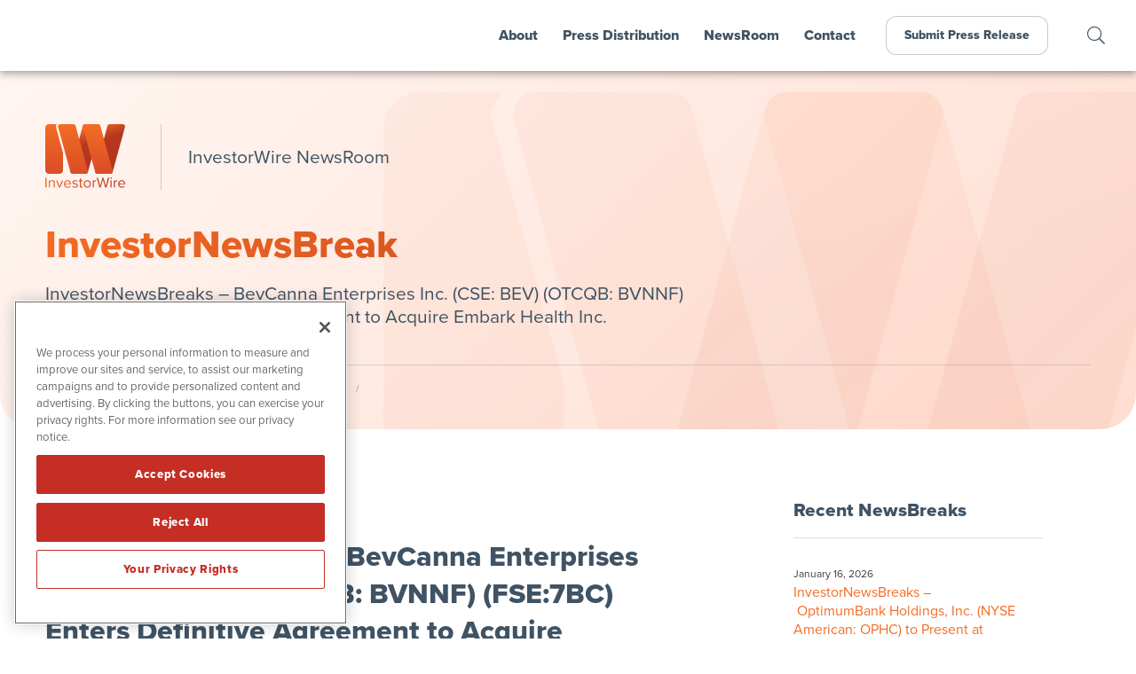

--- FILE ---
content_type: text/html; charset=UTF-8
request_url: https://www.investorwire.com/investor-news-breaks/investornewsbreaks-bevcanna-enterprises-inc-cse-bev-otcqb-bvnnf-fse7bc-enters-definitive-agreement-to-acquire-embark-health-inc/
body_size: 15778
content:
<!doctype html>
<html lang="en-US" prefix="og: http://ogp.me/ns#">
<head>
	
	<!-- OneTrust Cookies Consent Notice start for investorwire.com -->
	<script src="https://cdn.cookielaw.org/scripttemplates/otSDKStub.js"  type="text/javascript" charset="UTF-8" data-domain-script="0192e88f-1084-7563-afb6-8cd528ad5f5d" ></script>
	<script type="text/javascript">
	function OptanonWrapper() { }
	</script>
	<!-- OneTrust Cookies Consent Notice end for investorwire.com -->
	
	<meta charset="UTF-8">
	<meta name="viewport" content="width=device-width, initial-scale=1, maximum-scale=1, user-scalable=0">
	<link rel="profile" href="https://gmpg.org/xfn/11">
	
	<!-- Favicon and iOS bookmark -->
	<link rel="shortcut icon" href="https://www.investorwire.com/wp-content/themes/investorwire/favicon.ico" />
	<link rel="apple-touch-icon-precomposed" href="https://www.investorwire.com/wp-content/themes/investorwire/ios-icon.png"/>
	
	<script src="https://ajax.googleapis.com/ajax/libs/angularjs/1.5.7/angular.min.js"></script>
	<script src="https://ajax.googleapis.com/ajax/libs/angularjs/1.5.7/angular-animate.js"></script>
	
	<meta name='robots' content='index, follow, max-image-preview:large, max-snippet:-1, max-video-preview:-1' />
	<style>img:is([sizes="auto" i], [sizes^="auto," i]) { contain-intrinsic-size: 3000px 1500px }</style>
	
	<!-- This site is optimized with the Yoast SEO plugin v26.4 - https://yoast.com/wordpress/plugins/seo/ -->
	<title>InvestorNewsBreaks – BevCanna Enterprises Inc. (CSE: BEV) (OTCQB: BVNNF) (FSE:7BC) Enters Definitive Agreement to Acquire Embark Health Inc. - InvestorWire (IW)</title>
	<link rel="canonical" href="https://www.investorwire.com/investor-news-breaks/investornewsbreaks-bevcanna-enterprises-inc-cse-bev-otcqb-bvnnf-fse7bc-enters-definitive-agreement-to-acquire-embark-health-inc/" />
	<meta property="og:locale" content="en_US" />
	<meta property="og:type" content="article" />
	<meta property="og:title" content="InvestorNewsBreaks – BevCanna Enterprises Inc. (CSE: BEV) (OTCQB: BVNNF) (FSE:7BC) Enters Definitive Agreement to Acquire Embark Health Inc." />
	<meta property="og:description" content="BevCanna Enterprises (CSE: BEV) (OTCQB: BVNNF) (FSE: 7BC), an emerging leader in innovative health and wellness beverages and products, has announced its entry into a definitive agreement dated Sept. 19, 2021, to acquire Embark Health Inc. According to the update, Embark has extensive manufacturing and intellectual property (“IP”) assets related to high-end solventless cannabis extracts and is also equipped to produce a range of cannabis concentrates, liquid and powder beverage mixes, topicals and edible products. Embark is also positioned for further growth in the health and wellness industry as the majority owner of ProteinQuest, which applies Embark&#039;s innovative and proprietary" />
	<meta property="og:url" content="https://www.investorwire.com/investor-news-breaks/investornewsbreaks-bevcanna-enterprises-inc-cse-bev-otcqb-bvnnf-fse7bc-enters-definitive-agreement-to-acquire-embark-health-inc/" />
	<meta property="og:site_name" content="InvestorWire (IW)" />
	<meta property="article:publisher" content="https://www.facebook.com/InvestorWire-107486501105481" />
	<meta property="article:modified_time" content="2021-09-20T16:15:59+00:00" />
	<meta property="og:image" content="https://www.investorwire.com/wp-content/uploads/fb-og.png" />
	<meta property="og:image:width" content="1200" />
	<meta property="og:image:height" content="630" />
	<meta property="og:image:type" content="image/png" />
	<meta name="twitter:card" content="summary_large_image" />
	<meta name="twitter:title" content="InvestorNewsBreaks – BevCanna Enterprises Inc. (CSE: BEV) (OTCQB: BVNNF) (FSE:7BC) Enters Definitive Agreement to Acquire Embark Health Inc." />
	<meta name="twitter:description" content="BevCanna Enterprises (CSE: BEV) (OTCQB: BVNNF) (FSE: 7BC), an emerging leader in innovative health and wellness beverages and products, has announced its entry into a definitive agreement dated Sept. 19, 2021, to acquire Embark Health Inc. According to the update, Embark has extensive manufacturing and intellectual property (“IP”) assets related to high-end solventless cannabis extracts and is also equipped to produce a range of cannabis concentrates, liquid and powder beverage mixes, topicals and edible products. Embark is also positioned for further growth in the health and wellness industry as the majority owner of ProteinQuest, which applies Embark&#039;s innovative and proprietary" />
	<meta name="twitter:site" content="@InvestorWireNow" />
	<meta name="twitter:label1" content="Est. reading time" />
	<meta name="twitter:data1" content="3 minutes" />
	<script type="application/ld+json" class="yoast-schema-graph">{"@context":"https://schema.org","@graph":[{"@type":"WebPage","@id":"https://www.investorwire.com/investor-news-breaks/investornewsbreaks-bevcanna-enterprises-inc-cse-bev-otcqb-bvnnf-fse7bc-enters-definitive-agreement-to-acquire-embark-health-inc/","url":"https://www.investorwire.com/investor-news-breaks/investornewsbreaks-bevcanna-enterprises-inc-cse-bev-otcqb-bvnnf-fse7bc-enters-definitive-agreement-to-acquire-embark-health-inc/","name":"InvestorNewsBreaks – BevCanna Enterprises Inc. (CSE: BEV) (OTCQB: BVNNF) (FSE:7BC) Enters Definitive Agreement to Acquire Embark Health Inc. - InvestorWire (IW)","isPartOf":{"@id":"https://www.investorwire.com/#website"},"datePublished":"2021-09-20T16:15:58+00:00","dateModified":"2021-09-20T16:15:59+00:00","breadcrumb":{"@id":"https://www.investorwire.com/investor-news-breaks/investornewsbreaks-bevcanna-enterprises-inc-cse-bev-otcqb-bvnnf-fse7bc-enters-definitive-agreement-to-acquire-embark-health-inc/#breadcrumb"},"inLanguage":"en-US","potentialAction":[{"@type":"ReadAction","target":["https://www.investorwire.com/investor-news-breaks/investornewsbreaks-bevcanna-enterprises-inc-cse-bev-otcqb-bvnnf-fse7bc-enters-definitive-agreement-to-acquire-embark-health-inc/"]}]},{"@type":"BreadcrumbList","@id":"https://www.investorwire.com/investor-news-breaks/investornewsbreaks-bevcanna-enterprises-inc-cse-bev-otcqb-bvnnf-fse7bc-enters-definitive-agreement-to-acquire-embark-health-inc/#breadcrumb","itemListElement":[{"@type":"ListItem","position":1,"name":"Home","item":"https://www.investorwire.com/"},{"@type":"ListItem","position":2,"name":"InvestorNewsBreaks","item":"https://www.investorwire.com/investor-news-breaks/"},{"@type":"ListItem","position":3,"name":"InvestorNewsBreaks – BevCanna Enterprises Inc. (CSE: BEV) (OTCQB: BVNNF) (FSE:7BC) Enters Definitive Agreement to Acquire Embark Health Inc."}]},{"@type":"WebSite","@id":"https://www.investorwire.com/#website","url":"https://www.investorwire.com/","name":"InvestorWire (IW)","description":"InvestorWire combines traditional wire-grade dissemination with article syndication, multi-brand social media distribution and a helpful team of experts.","publisher":{"@id":"https://www.investorwire.com/#organization"},"potentialAction":[{"@type":"SearchAction","target":{"@type":"EntryPoint","urlTemplate":"https://www.investorwire.com/?s={search_term_string}"},"query-input":{"@type":"PropertyValueSpecification","valueRequired":true,"valueName":"search_term_string"}}],"inLanguage":"en-US"},{"@type":"Organization","@id":"https://www.investorwire.com/#organization","name":"InvestorWire","url":"https://www.investorwire.com/","logo":{"@type":"ImageObject","inLanguage":"en-US","@id":"https://www.investorwire.com/#/schema/logo/image/","url":"https://www.investorwire.com/wp-content/uploads/logo-investorwire.png","contentUrl":"https://www.investorwire.com/wp-content/uploads/logo-investorwire.png","width":500,"height":500,"caption":"InvestorWire"},"image":{"@id":"https://www.investorwire.com/#/schema/logo/image/"},"sameAs":["https://www.facebook.com/InvestorWire-107486501105481","https://x.com/InvestorWireNow","https://www.linkedin.com/company/investorwirenow/"]}]}</script>
	<!-- / Yoast SEO plugin. -->


<link rel='dns-prefetch' href='//ajax.googleapis.com' />
<link rel='dns-prefetch' href='//cdnjs.cloudflare.com' />
<link rel='dns-prefetch' href='//use.typekit.net' />
<link rel="alternate" type="application/rss+xml" title="InvestorWire (IW) &raquo; Feed" href="https://www.investorwire.com/feed/" />
<link rel="alternate" type="application/rss+xml" title="InvestorWire (IW) &raquo; Comments Feed" href="https://www.investorwire.com/comments/feed/" />
		<style>
			.lazyload,
			.lazyloading {
				max-width: 100%;
			}
		</style>
		<link rel='stylesheet' id='wp-block-library-css' href='https://www.investorwire.com/wp-includes/css/dist/block-library/style.min.css' type='text/css' media='all' />
<style id='classic-theme-styles-inline-css' type='text/css'>
/*! This file is auto-generated */
.wp-block-button__link{color:#fff;background-color:#32373c;border-radius:9999px;box-shadow:none;text-decoration:none;padding:calc(.667em + 2px) calc(1.333em + 2px);font-size:1.125em}.wp-block-file__button{background:#32373c;color:#fff;text-decoration:none}
</style>
<style id='global-styles-inline-css' type='text/css'>
:root{--wp--preset--aspect-ratio--square: 1;--wp--preset--aspect-ratio--4-3: 4/3;--wp--preset--aspect-ratio--3-4: 3/4;--wp--preset--aspect-ratio--3-2: 3/2;--wp--preset--aspect-ratio--2-3: 2/3;--wp--preset--aspect-ratio--16-9: 16/9;--wp--preset--aspect-ratio--9-16: 9/16;--wp--preset--color--black: #000000;--wp--preset--color--cyan-bluish-gray: #abb8c3;--wp--preset--color--white: #ffffff;--wp--preset--color--pale-pink: #f78da7;--wp--preset--color--vivid-red: #cf2e2e;--wp--preset--color--luminous-vivid-orange: #ff6900;--wp--preset--color--luminous-vivid-amber: #fcb900;--wp--preset--color--light-green-cyan: #7bdcb5;--wp--preset--color--vivid-green-cyan: #00d084;--wp--preset--color--pale-cyan-blue: #8ed1fc;--wp--preset--color--vivid-cyan-blue: #0693e3;--wp--preset--color--vivid-purple: #9b51e0;--wp--preset--gradient--vivid-cyan-blue-to-vivid-purple: linear-gradient(135deg,rgba(6,147,227,1) 0%,rgb(155,81,224) 100%);--wp--preset--gradient--light-green-cyan-to-vivid-green-cyan: linear-gradient(135deg,rgb(122,220,180) 0%,rgb(0,208,130) 100%);--wp--preset--gradient--luminous-vivid-amber-to-luminous-vivid-orange: linear-gradient(135deg,rgba(252,185,0,1) 0%,rgba(255,105,0,1) 100%);--wp--preset--gradient--luminous-vivid-orange-to-vivid-red: linear-gradient(135deg,rgba(255,105,0,1) 0%,rgb(207,46,46) 100%);--wp--preset--gradient--very-light-gray-to-cyan-bluish-gray: linear-gradient(135deg,rgb(238,238,238) 0%,rgb(169,184,195) 100%);--wp--preset--gradient--cool-to-warm-spectrum: linear-gradient(135deg,rgb(74,234,220) 0%,rgb(151,120,209) 20%,rgb(207,42,186) 40%,rgb(238,44,130) 60%,rgb(251,105,98) 80%,rgb(254,248,76) 100%);--wp--preset--gradient--blush-light-purple: linear-gradient(135deg,rgb(255,206,236) 0%,rgb(152,150,240) 100%);--wp--preset--gradient--blush-bordeaux: linear-gradient(135deg,rgb(254,205,165) 0%,rgb(254,45,45) 50%,rgb(107,0,62) 100%);--wp--preset--gradient--luminous-dusk: linear-gradient(135deg,rgb(255,203,112) 0%,rgb(199,81,192) 50%,rgb(65,88,208) 100%);--wp--preset--gradient--pale-ocean: linear-gradient(135deg,rgb(255,245,203) 0%,rgb(182,227,212) 50%,rgb(51,167,181) 100%);--wp--preset--gradient--electric-grass: linear-gradient(135deg,rgb(202,248,128) 0%,rgb(113,206,126) 100%);--wp--preset--gradient--midnight: linear-gradient(135deg,rgb(2,3,129) 0%,rgb(40,116,252) 100%);--wp--preset--font-size--small: 13px;--wp--preset--font-size--medium: 20px;--wp--preset--font-size--large: 36px;--wp--preset--font-size--x-large: 42px;--wp--preset--spacing--20: 0.44rem;--wp--preset--spacing--30: 0.67rem;--wp--preset--spacing--40: 1rem;--wp--preset--spacing--50: 1.5rem;--wp--preset--spacing--60: 2.25rem;--wp--preset--spacing--70: 3.38rem;--wp--preset--spacing--80: 5.06rem;--wp--preset--shadow--natural: 6px 6px 9px rgba(0, 0, 0, 0.2);--wp--preset--shadow--deep: 12px 12px 50px rgba(0, 0, 0, 0.4);--wp--preset--shadow--sharp: 6px 6px 0px rgba(0, 0, 0, 0.2);--wp--preset--shadow--outlined: 6px 6px 0px -3px rgba(255, 255, 255, 1), 6px 6px rgba(0, 0, 0, 1);--wp--preset--shadow--crisp: 6px 6px 0px rgba(0, 0, 0, 1);}:where(.is-layout-flex){gap: 0.5em;}:where(.is-layout-grid){gap: 0.5em;}body .is-layout-flex{display: flex;}.is-layout-flex{flex-wrap: wrap;align-items: center;}.is-layout-flex > :is(*, div){margin: 0;}body .is-layout-grid{display: grid;}.is-layout-grid > :is(*, div){margin: 0;}:where(.wp-block-columns.is-layout-flex){gap: 2em;}:where(.wp-block-columns.is-layout-grid){gap: 2em;}:where(.wp-block-post-template.is-layout-flex){gap: 1.25em;}:where(.wp-block-post-template.is-layout-grid){gap: 1.25em;}.has-black-color{color: var(--wp--preset--color--black) !important;}.has-cyan-bluish-gray-color{color: var(--wp--preset--color--cyan-bluish-gray) !important;}.has-white-color{color: var(--wp--preset--color--white) !important;}.has-pale-pink-color{color: var(--wp--preset--color--pale-pink) !important;}.has-vivid-red-color{color: var(--wp--preset--color--vivid-red) !important;}.has-luminous-vivid-orange-color{color: var(--wp--preset--color--luminous-vivid-orange) !important;}.has-luminous-vivid-amber-color{color: var(--wp--preset--color--luminous-vivid-amber) !important;}.has-light-green-cyan-color{color: var(--wp--preset--color--light-green-cyan) !important;}.has-vivid-green-cyan-color{color: var(--wp--preset--color--vivid-green-cyan) !important;}.has-pale-cyan-blue-color{color: var(--wp--preset--color--pale-cyan-blue) !important;}.has-vivid-cyan-blue-color{color: var(--wp--preset--color--vivid-cyan-blue) !important;}.has-vivid-purple-color{color: var(--wp--preset--color--vivid-purple) !important;}.has-black-background-color{background-color: var(--wp--preset--color--black) !important;}.has-cyan-bluish-gray-background-color{background-color: var(--wp--preset--color--cyan-bluish-gray) !important;}.has-white-background-color{background-color: var(--wp--preset--color--white) !important;}.has-pale-pink-background-color{background-color: var(--wp--preset--color--pale-pink) !important;}.has-vivid-red-background-color{background-color: var(--wp--preset--color--vivid-red) !important;}.has-luminous-vivid-orange-background-color{background-color: var(--wp--preset--color--luminous-vivid-orange) !important;}.has-luminous-vivid-amber-background-color{background-color: var(--wp--preset--color--luminous-vivid-amber) !important;}.has-light-green-cyan-background-color{background-color: var(--wp--preset--color--light-green-cyan) !important;}.has-vivid-green-cyan-background-color{background-color: var(--wp--preset--color--vivid-green-cyan) !important;}.has-pale-cyan-blue-background-color{background-color: var(--wp--preset--color--pale-cyan-blue) !important;}.has-vivid-cyan-blue-background-color{background-color: var(--wp--preset--color--vivid-cyan-blue) !important;}.has-vivid-purple-background-color{background-color: var(--wp--preset--color--vivid-purple) !important;}.has-black-border-color{border-color: var(--wp--preset--color--black) !important;}.has-cyan-bluish-gray-border-color{border-color: var(--wp--preset--color--cyan-bluish-gray) !important;}.has-white-border-color{border-color: var(--wp--preset--color--white) !important;}.has-pale-pink-border-color{border-color: var(--wp--preset--color--pale-pink) !important;}.has-vivid-red-border-color{border-color: var(--wp--preset--color--vivid-red) !important;}.has-luminous-vivid-orange-border-color{border-color: var(--wp--preset--color--luminous-vivid-orange) !important;}.has-luminous-vivid-amber-border-color{border-color: var(--wp--preset--color--luminous-vivid-amber) !important;}.has-light-green-cyan-border-color{border-color: var(--wp--preset--color--light-green-cyan) !important;}.has-vivid-green-cyan-border-color{border-color: var(--wp--preset--color--vivid-green-cyan) !important;}.has-pale-cyan-blue-border-color{border-color: var(--wp--preset--color--pale-cyan-blue) !important;}.has-vivid-cyan-blue-border-color{border-color: var(--wp--preset--color--vivid-cyan-blue) !important;}.has-vivid-purple-border-color{border-color: var(--wp--preset--color--vivid-purple) !important;}.has-vivid-cyan-blue-to-vivid-purple-gradient-background{background: var(--wp--preset--gradient--vivid-cyan-blue-to-vivid-purple) !important;}.has-light-green-cyan-to-vivid-green-cyan-gradient-background{background: var(--wp--preset--gradient--light-green-cyan-to-vivid-green-cyan) !important;}.has-luminous-vivid-amber-to-luminous-vivid-orange-gradient-background{background: var(--wp--preset--gradient--luminous-vivid-amber-to-luminous-vivid-orange) !important;}.has-luminous-vivid-orange-to-vivid-red-gradient-background{background: var(--wp--preset--gradient--luminous-vivid-orange-to-vivid-red) !important;}.has-very-light-gray-to-cyan-bluish-gray-gradient-background{background: var(--wp--preset--gradient--very-light-gray-to-cyan-bluish-gray) !important;}.has-cool-to-warm-spectrum-gradient-background{background: var(--wp--preset--gradient--cool-to-warm-spectrum) !important;}.has-blush-light-purple-gradient-background{background: var(--wp--preset--gradient--blush-light-purple) !important;}.has-blush-bordeaux-gradient-background{background: var(--wp--preset--gradient--blush-bordeaux) !important;}.has-luminous-dusk-gradient-background{background: var(--wp--preset--gradient--luminous-dusk) !important;}.has-pale-ocean-gradient-background{background: var(--wp--preset--gradient--pale-ocean) !important;}.has-electric-grass-gradient-background{background: var(--wp--preset--gradient--electric-grass) !important;}.has-midnight-gradient-background{background: var(--wp--preset--gradient--midnight) !important;}.has-small-font-size{font-size: var(--wp--preset--font-size--small) !important;}.has-medium-font-size{font-size: var(--wp--preset--font-size--medium) !important;}.has-large-font-size{font-size: var(--wp--preset--font-size--large) !important;}.has-x-large-font-size{font-size: var(--wp--preset--font-size--x-large) !important;}
:where(.wp-block-post-template.is-layout-flex){gap: 1.25em;}:where(.wp-block-post-template.is-layout-grid){gap: 1.25em;}
:where(.wp-block-columns.is-layout-flex){gap: 2em;}:where(.wp-block-columns.is-layout-grid){gap: 2em;}
:root :where(.wp-block-pullquote){font-size: 1.5em;line-height: 1.6;}
</style>
<link rel='stylesheet' id='contact-form-7-css' href='https://www.investorwire.com/wp-content/plugins/contact-form-7/includes/css/styles.css' type='text/css' media='all' />
<link rel='stylesheet' id='adobe-font-css' href='https://use.typekit.net/jxy8nop.css' type='text/css' media='all' />
<link rel='stylesheet' id='investor-wire-style-css' href='https://www.investorwire.com/wp-content/themes/investorwire/style.css' type='text/css' media='all' />
<link rel='stylesheet' id='investor-wire-fancybox-css' href='https://www.investorwire.com/wp-content/themes/investorwire/js/jquery.fancybox.min.css' type='text/css' media='all' />
<link rel='stylesheet' id='font-awesome-css' href='https://www.investorwire.com/wp-content/themes/investorwire/css/fontawesome-all.min.css' type='text/css' media='all' />
<link rel='stylesheet' id='easy-social-share-buttons-css' href='https://www.investorwire.com/wp-content/plugins/easy-social-share-buttons3/assets/css/easy-social-share-buttons.min.css' type='text/css' media='all' />
<style id='easy-social-share-buttons-inline-css' type='text/css'>
.essb_links .essb_link_mastodon { --essb-network: #6364ff;}
</style>
<link rel='stylesheet' id='tablepress-default-css' href='https://www.investorwire.com/wp-content/tablepress-combined.min.css' type='text/css' media='all' />
<script type="text/javascript" src="https://www.investorwire.com/wp-includes/js/jquery/jquery.min.js" id="jquery-core-js"></script>
<script type="text/javascript" src="https://www.investorwire.com/wp-includes/js/jquery/jquery-migrate.min.js" id="jquery-migrate-js"></script>
<script type="text/javascript" defer="defer" src="https://www.investorwire.com/wp-content/themes/networkwire/js/jquery.fancybox.min.js" id="fancy-js"></script>
<script type="text/javascript" defer="defer" src="//ajax.googleapis.com/ajax/libs/angularjs/1.5.7/angular-resource.js" id="ngresource-js"></script>
<script type="text/javascript" defer="defer" src="https://www.investorwire.com/wp-content/themes/networkwire/js/ng-lodash-master/build/ng-lodash.min.js" id="nglodash-js"></script>
<script type="text/javascript" defer="defer" src="https://www.investorwire.com/wp-content/themes/networkwire/js/moment.min.js" id="moment_min-js"></script>
<script type="text/javascript" defer="defer" src="https://cdnjs.cloudflare.com/ajax/libs/angular-moment/1.0.0-beta.6/angular-moment.min.js" id="ngmoment-js"></script>
<script id="essb-inline-js"></script><link rel="https://api.w.org/" href="https://www.investorwire.com/wp-json/" /><link rel="alternate" title="JSON" type="application/json" href="https://www.investorwire.com/wp-json/wp/v2/newsbreaks/10725" /><link rel="EditURI" type="application/rsd+xml" title="RSD" href="https://www.investorwire.com/xmlrpc.php?rsd" />
<meta name="generator" content="WordPress 6.8.3" />
<link rel='shortlink' href='https://www.investorwire.com/?p=10725' />
<link rel="alternate" title="oEmbed (JSON)" type="application/json+oembed" href="https://www.investorwire.com/wp-json/oembed/1.0/embed?url=https%3A%2F%2Fwww.investorwire.com%2Finvestor-news-breaks%2Finvestornewsbreaks-bevcanna-enterprises-inc-cse-bev-otcqb-bvnnf-fse7bc-enters-definitive-agreement-to-acquire-embark-health-inc%2F" />
<link rel="alternate" title="oEmbed (XML)" type="text/xml+oembed" href="https://www.investorwire.com/wp-json/oembed/1.0/embed?url=https%3A%2F%2Fwww.investorwire.com%2Finvestor-news-breaks%2Finvestornewsbreaks-bevcanna-enterprises-inc-cse-bev-otcqb-bvnnf-fse7bc-enters-definitive-agreement-to-acquire-embark-health-inc%2F&#038;format=xml" />
		<script>
			document.documentElement.className = document.documentElement.className.replace('no-js', 'js');
		</script>
				<style>
			.no-js img.lazyload {
				display: none;
			}

			figure.wp-block-image img.lazyloading {
				min-width: 150px;
			}

			.lazyload,
			.lazyloading {
				--smush-placeholder-width: 100px;
				--smush-placeholder-aspect-ratio: 1/1;
				width: var(--smush-image-width, var(--smush-placeholder-width)) !important;
				aspect-ratio: var(--smush-image-aspect-ratio, var(--smush-placeholder-aspect-ratio)) !important;
			}

						.lazyload, .lazyloading {
				opacity: 0;
			}

			.lazyloaded {
				opacity: 1;
				transition: opacity 400ms;
				transition-delay: 0ms;
			}

					</style>
		<style type="text/css">.recentcomments a{display:inline !important;padding:0 !important;margin:0 !important;}</style>	
	
	<!-- Global site tag (gtag.js) - Google Analytics -->
	<script async src="https://www.googletagmanager.com/gtag/js?id=UA-178151088-1"></script>
	<script>
	  window.dataLayer = window.dataLayer || [];
	  function gtag(){dataLayer.push(arguments);}
	  gtag('js', new Date());

	  gtag('config', 'UA-178151088-1');
	</script>

	<!-- Pearl Diver -->
	<script async src="https://tag.pearldiver.io/ldc.js?pid=8c7654a168680609bb7656d9902cc737&aid=16de03f2"></script>
	
</head>

<body class="wp-singular newsbreaks-template-default single single-newsbreaks postid-10725 wp-theme-investorwire preload essb-10.7.1">
	

	<div id="MainMenu" class="">
		<div class="logo"><a href="https://www.investorwire.com/"><img class="nw" src="https://www.investorwire.com/wp-content/themes/investorwire/images/investorwire-logo.svg" alt="InvestorWire Logo"></a></div>
		<div id="Hamburger"><i class="fas fa-bars"></i></div>
		<nav id="TopLevelMenu">
			<div id="CloseTopLevelMenu"><i class="fal fa-times-circle"></i></div>
			<ul class="menu">
				<li><a href="/about/">About</a></li>
				<li><a id="PressMenu" class="" tabindex=0 accesskey="s">Press Distribution</a></li>
				<li><a href="/newsroom/">NewsRoom</a></li>
				<li><a href="/contact/">Contact</a></li>
				<li class="navbutton"><a href="/submit-a-press-release/">Submit Press Release</a></li>
			</ul>
		</nav>
		<div class="search-icon"><a class="search-link" tabindex=0 accesskey="f"></a></div>
	</div>
	
	
	<div id="Page">
<!-- Get Billboard items and display them. -->	

<div class="billboard">
		
	<div class="bg" style="background-image: url('https://www.investorwire.com/wp-content/themes/investorwire/images/billboard-subpage-bg.png'); background-size: cover;"></div>

	<div class="container-flex">
		<div class="logo"><a href="https://www.investorwire.com/"><img src="https://www.investorwire.com/wp-content/themes/investorwire/images/investorwire-logo.svg" alt="InvestorWire Logo"></a></div>
		<div class="page-title">InvestorWire NewsRoom</div>
		<div class="content">
			<h1>InvestorNewsBreak</h1>
			<h5>InvestorNewsBreaks – BevCanna Enterprises Inc. (CSE: BEV) (OTCQB: BVNNF) (FSE:7BC) Enters Definitive Agreement to Acquire Embark Health Inc.</h5>
		</div>

		<!-- Breadcrumbs -->	
		<div class="breadcrumbs">
			<div class="breadcrumb"><a href="https://www.investorwire.com/">Home</a> / <a href="https://www.investorwire.com/newsroom/">InvestorWire NewsRoom</a> / <a href="https://www.investorwire.com/investor-news-breaks/">InvestorNewsBreaks</a> / </div>
		</div>
	
	</div>
</div>


<div class="release-container">
	<div class="release-content">
		
	


<!-- News Release -->

<header class="entry-header">
	
	<div class="header-data">
		<div class="release-date">September 20, 2021</div>
			</div>

	<h1 class="release entry-title">InvestorNewsBreaks – BevCanna Enterprises Inc. (CSE: BEV) (OTCQB: BVNNF) (FSE:7BC) Enters Definitive Agreement to Acquire Embark Health Inc.</h1>
</header><!-- .entry-header -->

	<article id="post-10725" class="post-10725 newsbreaks type-newsbreaks status-publish hentry">

		
<p><a href="https://www.investorbrandnetwork.com/clients/bevcanna-enterprises-inc/" target="_blank" rel="noreferrer noopener">BevCanna Enterprises (CSE: BEV) (OTCQB: BVNNF) (FSE: 7BC)</a>, an emerging leader in innovative health and wellness beverages and products, has announced its entry into a definitive agreement dated Sept. 19, 2021, to acquire Embark Health Inc. According to the update, Embark has extensive manufacturing and intellectual property (“IP”) assets related to high-end solventless cannabis extracts and is also equipped to produce a range of cannabis concentrates, liquid and powder beverage mixes, topicals and edible products. Embark is also positioned for further growth in the health and wellness industry as the majority owner of ProteinQuest, which applies Embark&#8217;s innovative and proprietary technology to the protein-enhanced and functional food industries with initial commercial products utilizing hemp seed. “The acquisition of Embark significantly accelerates BevCanna’s evolution into a diversified health and wellness company,” said John Campbell, CFO of BevCanna. “Our unique and diverse portfolio will now include an even broader range of adult-use and wellness channels and innovative product categories. The acquisition will unlock significant value for both organizations and brings together two exceptionally experienced teams, forming one of the most diverse and innovative health and wellness companies in the industry.”</p>



<p>To view the full press release, visit <a href="https://ibn.fm/FWkxO" target="_blank" rel="noreferrer noopener">https://ibn.fm/FWkxO</a></p>



<p><strong>About BevCanna Enterprises Inc.</strong></p>



<p>BevCanna Enterprises is a diversified health and wellness beverage and natural products company. BevCanna develops and manufactures a range of plant-based and cannabinoid beverages and supplements for both in-house brands and white-label clients. With decades of experience creating, manufacturing and distributing iconic brands that resonate with consumers on a global scale, the team demonstrates an expertise unmatched in the nutraceutical and cannabis-infused beverage categories. Based in British Columbia, BevCanna owns a pristine alkaline spring water aquifer and a world-class, 40,000-square-foot, HACCP-certified manufacturing facility, with a bottling capacity of up to 210M bottles annually. BevCanna’s extensive distribution network includes more than 3,000 points of retail distribution through its market-leading <a href="https://mytracewellness.com/" target="_blank" rel="noreferrer noopener">TRACE</a> brand, its <a href="https://puretherapyoils.com/" target="_blank" rel="noreferrer noopener">Pure Therapy</a> natural health and wellness e-commerce platform, its fully licensed Canadian cannabis manufacturing and distribution network, and a partnership with number-one U.S. cannabis beverage company <a href="https://keefbrands.com/" target="_blank" rel="noreferrer noopener">Keef Brands</a>. For more information about the company, visit <a href="http://www.BevCanna.com" target="_blank" rel="noreferrer noopener">www.BevCanna.com</a>.</p>



<p><strong>NOTE TO INVESTORS:</strong> The latest news and updates relating to BVNNF are available in the company’s newsroom at <a href="http://ibn.fm/BVNNF" target="_blank" rel="noreferrer noopener">http://ibn.fm/BVNNF</a></p>



<p id="block-a9b28512-3547-462b-a608-5fada3db0a7b"><strong>About InvestorWire</strong></p>



<p id="block-4793de9f-f0bd-419f-8865-da56210e7e31">InvestorWire is the wire service that gives you more. From regional releases to global announcements presented in multiple languages, we offer the wire-grade dissemination products you’ll need to ensure that your next press release grabs the attention of your target audience and doesn’t let go. While our competitors look to nickel and dime you with hidden fees and restrictive word limits, InvestorWire keeps things transparent. We offer&nbsp;<strong><a href="https://www.investorwire.com/investorwire-press-distribution/investorwire-comparison-chart/">UNLIMITED Words</a>&nbsp;</strong>on all domestic releases. While other wire services may provide a basic review of your release, InvestorWire helps you put your best foot forward with complimentary&nbsp;<strong><a href="https://www.investorwire.com/investorwire-press-distribution/press-release-enhancement/">Press Release Enhancement</a></strong>.</p>



<p id="block-4b5ec910-3db2-48fb-9fc1-0e1f42406074">With our competitors, the work is done the second your release crosses the wire. Not with InvestorWire. We include follow-up coverage of every release by leveraging the ever-expanding audiences of the&nbsp;<a rel="noreferrer noopener" href="https://www.investorbrandnetwork.com/investor-brand-platform/" target="_blank"><strong>50+ brands</strong></a>&nbsp;that make up the&nbsp;<a rel="noreferrer noopener" href="https://www.investorbrandnetwork.com/" target="_blank"><strong>InvestorBrandNetwork</strong></a>.</p>



<p id="block-a7ff1d83-612b-4dba-9a6d-963b3875fb6e">Get more out of your next press release with InvestorWire. It’s unlike anything you’ve seen before.</p>



<p id="block-c3e8bb08-f1a2-4710-8a44-24473c313710">For more information, please visit&nbsp;<a rel="noreferrer noopener" href="https://www.investorwire.com/" target="_blank">https://www.investorwire.com</a></p>



<p id="block-91ba0ed7-14b3-465d-b97c-57152883635e">Please see full terms of use and disclaimers on the InvestorBrandNetwork website applicable to all content provided by IBN, wherever published or re-published:&nbsp;<a rel="noreferrer noopener" href="http://ibn.fm/Disclaimer" target="_blank">http://ibn.fm/Disclaimer</a></p>



<p id="block-cc32444b-ff48-4841-b21a-f60439b2cff6"><strong>InvestorWire (IW)</strong><br>8033 Sunset Blvd Suite 1037-IW<br>Los Angeles, CA 90046<br>310.299.1717 Office<br><a href="https://www.investorwire.com/">www.investorwire.com</a><br><a href="/cdn-cgi/l/email-protection#aeebcac7dac1dceee7c0d8cbdddac1dcf9c7dccb80cdc1c3"><span class="__cf_email__" data-cfemail="3376575a475c41737a5d455640475c41645a41561d505c5e">[email&#160;protected]</span></a></p>



<p id="block-57be717c-c5b6-4e3b-a027-725f5600130c">InvestorWire is part of the&nbsp;<a rel="noreferrer noopener" href="https://www.investorbrandnetwork.com/" target="_blank">InvestorBrandNetwork</a>.</p>
<style type="text/css" data-key="share-buttons-sizes-m-m">.essb_links.essb_size_m .essb_link_svg_icon svg{height:18px;width:auto}.essb_links.essb_size_m .essb_icon{width:36px !important;height:36px !important}.essb_links.essb_size_m .essb_icon:before{font-size:18px !important;top:9px !important;left:9px !important}.essb_links.essb_size_m li a .essb_network_name{font-size:13px !important;font-weight:400 !important;line-height:12px !important}@media(max-width:768px){.essb_links.essb_size_m_mobile .essb_link_svg_icon svg{height:18px;width:auto}.essb_links.essb_size_m_mobile .essb_icon{width:36px !important;height:36px !important}.essb_links.essb_size_m_mobile .essb_icon:before{font-size:18px !important;top:9px !important;left:9px !important}.essb_links.essb_size_m_mobile li a .essb_network_name{font-size:13px !important;font-weight:400 !important;line-height:12px !important}}</style><div class="essb_links essb_displayed_bottom essb_share essb_template_grey-round-retina essb_594776950 essb_size_m essb_size_m_mobile print-no" id="essb_displayed_bottom_594776950" data-essb-postid="10725" data-essb-position="bottom" data-essb-button-style="button" data-essb-template="grey-round-retina" data-essb-counter-pos="hidden" data-essb-url="https://www.investorwire.com/investor-news-breaks/investornewsbreaks-bevcanna-enterprises-inc-cse-bev-otcqb-bvnnf-fse7bc-enters-definitive-agreement-to-acquire-embark-health-inc/" data-essb-fullurl="https://www.investorwire.com/investor-news-breaks/investornewsbreaks-bevcanna-enterprises-inc-cse-bev-otcqb-bvnnf-fse7bc-enters-definitive-agreement-to-acquire-embark-health-inc/" data-essb-instance="594776950"><ul class="essb_links_list"><li class="essb_item essb_link_twitter nolightbox essb_link_twitter_x essb_link_svg_icon"> <a href="https://x.com/intent/post?text=InvestorNewsBreaks%20–%20BevCanna%20Enterprises%20Inc.%20(CSE%3A%20BEV)%20(OTCQB%3A%20BVNNF)%20(FSE%3A7BC)%20Enters%20Definitive%20Agreement%20to%20Acquire%20Embark%20Health%20Inc.&amp;url=https%3A%2F%2Fwww.investorwire.com%2Finvestor-news-breaks%2Finvestornewsbreaks-bevcanna-enterprises-inc-cse-bev-otcqb-bvnnf-fse7bc-enters-definitive-agreement-to-acquire-embark-health-inc%2F" title="Share on X / Twitter" onclick="essb.window(&#39;https://x.com/intent/post?text=InvestorNewsBreaks%20–%20BevCanna%20Enterprises%20Inc.%20(CSE%3A%20BEV)%20(OTCQB%3A%20BVNNF)%20(FSE%3A7BC)%20Enters%20Definitive%20Agreement%20to%20Acquire%20Embark%20Health%20Inc.&amp;url=https%3A%2F%2Fwww.investorwire.com%2Finvestor-news-breaks%2Finvestornewsbreaks-bevcanna-enterprises-inc-cse-bev-otcqb-bvnnf-fse7bc-enters-definitive-agreement-to-acquire-embark-health-inc%2F&#39;,&#39;twitter&#39;,&#39;594776950&#39;); return false;" target="_blank" rel="noreferrer noopener nofollow" class="nolightbox" ><span class="essb_icon essb_icon_twitter_x"><svg class="essb-svg-icon essb-svg-icon-twitter_x" aria-hidden="true" role="img" focusable="false" viewBox="0 0 24 24"><path d="M18.244 2.25h3.308l-7.227 8.26 8.502 11.24H16.17l-5.214-6.817L4.99 21.75H1.68l7.73-8.835L1.254 2.25H8.08l4.713 6.231zm-1.161 17.52h1.833L7.084 4.126H5.117z"></path></svg></span><span class="essb_network_name">X / Twitter</span></a></li><li class="essb_item essb_link_linkedin nolightbox essb_link_svg_icon"> <a href="https://www.linkedin.com/shareArticle?mini=true&amp;ro=true&amp;trk=EasySocialShareButtons&amp;title=InvestorNewsBreaks+%E2%80%93+BevCanna+Enterprises+Inc.+%28CSE%3A+BEV%29+%28OTCQB%3A+BVNNF%29+%28FSE%3A7BC%29+Enters+Definitive+Agreement+to+Acquire+Embark+Health+Inc.&amp;url=https%3A%2F%2Fwww.investorwire.com%2Finvestor-news-breaks%2Finvestornewsbreaks-bevcanna-enterprises-inc-cse-bev-otcqb-bvnnf-fse7bc-enters-definitive-agreement-to-acquire-embark-health-inc%2F" title="Share on LinkedIn" onclick="essb.window(&#39;https://www.linkedin.com/shareArticle?mini=true&amp;ro=true&amp;trk=EasySocialShareButtons&amp;title=InvestorNewsBreaks+%E2%80%93+BevCanna+Enterprises+Inc.+%28CSE%3A+BEV%29+%28OTCQB%3A+BVNNF%29+%28FSE%3A7BC%29+Enters+Definitive+Agreement+to+Acquire+Embark+Health+Inc.&amp;url=https%3A%2F%2Fwww.investorwire.com%2Finvestor-news-breaks%2Finvestornewsbreaks-bevcanna-enterprises-inc-cse-bev-otcqb-bvnnf-fse7bc-enters-definitive-agreement-to-acquire-embark-health-inc%2F&#39;,&#39;linkedin&#39;,&#39;594776950&#39;); return false;" target="_blank" rel="noreferrer noopener nofollow" class="nolightbox" ><span class="essb_icon essb_icon_linkedin"><svg class="essb-svg-icon essb-svg-icon-linkedin" aria-hidden="true" role="img" focusable="false" width="32" height="32" viewBox="0 0 32 32" xmlns="http://www.w3.org/2000/svg"><path d="M23.938 16.375c-0.438-0.5-1.188-0.75-2.25-0.75-1.375 0-2.313 0.438-2.875 1.188-0.563 0.813-0.813 1.938-0.813 3.375v10.938c0 0.188-0.063 0.375-0.25 0.563-0.125 0.125-0.375 0.25-0.563 0.25h-5.75c-0.188 0-0.375-0.125-0.563-0.25-0.125-0.188-0.25-0.375-0.25-0.563v-20.188c0-0.188 0.125-0.375 0.25-0.563 0.188-0.125 0.375-0.25 0.563-0.25h5.563c0.188 0 0.375 0.063 0.5 0.125s0.188 0.25 0.25 0.438c0 0.188 0.063 0.375 0.063 0.438s0 0.25 0 0.5c1.438-1.375 3.375-2 5.688-2 2.688 0 4.75 0.625 6.25 1.938 1.5 1.375 2.25 3.313 2.25 5.938v13.625c0 0.188-0.063 0.375-0.25 0.563-0.125 0.125-0.375 0.25-0.563 0.25h-5.875c-0.188 0-0.375-0.125-0.563-0.25-0.125-0.188-0.25-0.375-0.25-0.563v-12.313c0-1.063-0.188-1.875-0.563-2.438zM6.625 6.688c-0.75 0.75-1.688 1.125-2.75 1.125s-2-0.375-2.75-1.125c-0.75-0.75-1.125-1.625-1.125-2.75 0-1.063 0.375-1.938 1.125-2.688s1.688-1.188 2.75-1.188c1.063 0 2 0.438 2.75 1.188s1.125 1.625 1.125 2.688c0 1.125-0.375 2-1.125 2.75zM7.563 10.938v20.188c0 0.188-0.125 0.375-0.25 0.563-0.188 0.125-0.375 0.25-0.563 0.25h-5.75c-0.188 0-0.375-0.125-0.563-0.25-0.125-0.188-0.25-0.375-0.25-0.563v-20.188c0-0.188 0.125-0.375 0.25-0.563 0.188-0.125 0.375-0.25 0.563-0.25h5.75c0.188 0 0.375 0.125 0.563 0.25 0.125 0.188 0.25 0.375 0.25 0.563z"></path></svg></span><span class="essb_network_name">LinkedIn</span></a></li><li class="essb_item essb_link_facebook nolightbox essb_link_svg_icon"> <a href="https://www.facebook.com/sharer/sharer.php?u=https%3A%2F%2Fwww.investorwire.com%2Finvestor-news-breaks%2Finvestornewsbreaks-bevcanna-enterprises-inc-cse-bev-otcqb-bvnnf-fse7bc-enters-definitive-agreement-to-acquire-embark-health-inc%2F&t=InvestorNewsBreaks+%E2%80%93+BevCanna+Enterprises+Inc.+%28CSE%3A+BEV%29+%28OTCQB%3A+BVNNF%29+%28FSE%3A7BC%29+Enters+Definitive+Agreement+to+Acquire+Embark+Health+Inc." title="Share on Facebook" onclick="essb.window(&#39;https://www.facebook.com/sharer/sharer.php?u=https%3A%2F%2Fwww.investorwire.com%2Finvestor-news-breaks%2Finvestornewsbreaks-bevcanna-enterprises-inc-cse-bev-otcqb-bvnnf-fse7bc-enters-definitive-agreement-to-acquire-embark-health-inc%2F&t=InvestorNewsBreaks+%E2%80%93+BevCanna+Enterprises+Inc.+%28CSE%3A+BEV%29+%28OTCQB%3A+BVNNF%29+%28FSE%3A7BC%29+Enters+Definitive+Agreement+to+Acquire+Embark+Health+Inc.&#39;,&#39;facebook&#39;,&#39;594776950&#39;); return false;" target="_blank" rel="noreferrer noopener nofollow" class="nolightbox" ><span class="essb_icon essb_icon_facebook"><svg class="essb-svg-icon essb-svg-icon-facebook" aria-hidden="true" role="img" focusable="false" xmlns="http://www.w3.org/2000/svg" width="16" height="16" viewBox="0 0 16 16"><path d="M16 8.049c0-4.446-3.582-8.05-8-8.05C3.58 0-.002 3.603-.002 8.05c0 4.017 2.926 7.347 6.75 7.951v-5.625h-2.03V8.05H6.75V6.275c0-2.017 1.195-3.131 3.022-3.131.876 0 1.791.157 1.791.157v1.98h-1.009c-.993 0-1.303.621-1.303 1.258v1.51h2.218l-.354 2.326H9.25V16c3.824-.604 6.75-3.934 6.75-7.951"></path></svg></span><span class="essb_network_name">Facebook</span></a></li><li class="essb_item essb_link_copy nolightbox essb_link_svg_icon"> <a href="#" title="Share on Copy Link" onclick="essb.copy_link(&#39;594776950&#39;,&#39;https://www.investorwire.com/investor-news-breaks/investornewsbreaks-bevcanna-enterprises-inc-cse-bev-otcqb-bvnnf-fse7bc-enters-definitive-agreement-to-acquire-embark-health-inc/&#39;); return false;" target="_blank" rel="noreferrer noopener nofollow" class="nolightbox" ><span class="essb_icon essb_icon_copy"><svg class="essb-svg-icon essb-svg-icon-copy" aria-hidden="true" role="img" focusable="false" width="32" height="32" viewBox="0 0 32 32" xmlns="http://www.w3.org/2000/svg"><path d="M25.313 28v-18.688h-14.625v18.688h14.625zM25.313 6.688c1.438 0 2.688 1.188 2.688 2.625v18.688c0 1.438-1.25 2.688-2.688 2.688h-14.625c-1.438 0-2.688-1.25-2.688-2.688v-18.688c0-1.438 1.25-2.625 2.688-2.625h14.625zM21.313 1.313v2.688h-16v18.688h-2.625v-18.688c0-1.438 1.188-2.688 2.625-2.688h16z" /></svg></span><span class="essb_network_name">Copy Link</span></a></li></ul></div><div class="essb-pinterest-pro-content-marker" style="display: none !important;"></div>
	
<nav class="navigation post-navigation" role="navigation"><div class="previous"><a href="https://www.investorwire.com/investor-news-breaks/investornewsbreaks-energy-fuels-inc-nyse-american-uuuu-tsx-efr-enters-entirely-new-realm-the-world-of-medicine/" class="back"><strong></strong><i>InvestorNewsBreaks – Energy Fuels Inc. (NYSE American: UUUU) (TSX: EFR) Enters Entirely New Realm – the World of Medicine</i></a></div><div class="next"><a href="https://www.investorwire.com/investor-news-breaks/investornewsbreaks-taattm-global-alternatives-inc-cse-taat-otcqx-tobaf-frankfurt-2tp-announces-meet-the-cowboys-sweepstakes/" class="forward"><i>InvestorNewsBreaks – TAAT(TM) Global Alternatives Inc. (CSE: TAAT) (OTCQX: TOBAF) (FRANKFURT: 2TP) Announces Meet the Cowboys Sweepstakes</i><strong></strong></a></div></nav>			
		</article>
	</div>

	<div class="release-sidebar">
		<div class="recent-news">
			<h3>Recent NewsBreaks</h3><ul class="release-list"><li><h6><span class="date">January 16, 2026</span><a href="https://www.investorwire.com/investor-news-breaks/investornewsbreaks-optimumbank-holdings-inc-nyse-american-ophc-to-present-at-emerging-growth-conference-jan-21/">InvestorNewsBreaks – OptimumBank Holdings, Inc. (NYSE American: OPHC) to Present at Emerging Growth Conference Jan. 21 </a></h6></li><li><h6><span class="date">January 16, 2026</span><a href="https://www.investorwire.com/investor-news-breaks/investornewsbreaks-forward-industries-inc-nasdaq-fwdi-provides-solana-treasury-update-and-operational-highlights/">InvestorNewsBreaks – Forward Industries, Inc. (NASDAQ: FWDI) Provides Solana Treasury Update and Operational Highlights </a></h6></li><li><h6><span class="date">January 16, 2026</span><a href="https://www.investorwire.com/investor-news-breaks/investornewsbreaks-diagnos-inc-tsx-venture-adk-otcqb-dgnof-fwb-4d4a-engages-ibn-for-corporate-communications-and-awareness/">InvestorNewsBreaks – Diagnos Inc. (TSX Venture: ADK) (OTCQB: DGNOF) (FWB: 4D4A) Engages IBN for Corporate Communications and Awareness </a></h6></li><li><h6><span class="date">January 16, 2026</span><a href="https://www.investorwire.com/investor-news-breaks/investornewsbreaks-max-power-mining-cse-maxx-otc-maxxf-frankfurt-89n-confirms-first-ever-subsurface-natural-hydrogen-system-in-canada/">InvestorNewsBreaks – MAX Power Mining (CSE: MAXX) (OTC: MAXXF) (FRANKFURT: 89N) Confirms First-Ever Subsurface Natural Hydrogen System in Canada </a></h6></li><li><h6><span class="date">January 16, 2026</span><a href="https://www.investorwire.com/investor-news-breaks/investornewsbreaks-rail-vision-ltd-nasdaq-rvsn-subsidiary-achieves-quantum-error-correction-breakthrough/">InvestorNewsBreaks – Rail Vision Ltd. (NASDAQ: RVSN) Subsidiary Achieves Quantum Error Correction Breakthrough</a></h6></li><li><h6><span class="date">January 16, 2026</span><a href="https://www.investorwire.com/investor-news-breaks/investornewsbreaks-silvercorp-metals-inc-tsx-svm-nyse-american-svm-reports-q3-fiscal-2026-production-and-record-revenue/">InvestorNewsBreaks – Silvercorp Metals Inc. (TSX: SVM) (NYSE American: SVM) Reports Q3 Fiscal 2026 Production and Record Revenue </a></h6></li><li><h6><span class="date">January 16, 2026</span><a href="https://www.investorwire.com/investor-news-breaks/investornewsbreaks-d-wave-quantum-inc-nyse-qbts-announces-agreement-to-acquire-quantum-circuits-inc-establishing-worlds-leading-quantum-computing-company/">InvestorNewsBreaks – D-Wave Quantum Inc. (NYSE: QBTS) Announces Agreement to Acquire Quantum Circuits Inc., Establishing World’s Leading Quantum Computing Company </a></h6></li><li><h6><span class="date">January 15, 2026</span><a href="https://www.investorwire.com/investor-news-breaks/investornewsbreaks-axe-compute-inc-nasdaq-agpu-completes-corporate-name-change-and-nasdaq-trading-under-new-ticker/">InvestorNewsBreaks – Axe Compute Inc. (NASDAQ: AGPU) Completes Corporate Name Change and Nasdaq Trading Under New Ticker</a></h6></li><li><h6><span class="date">January 15, 2026</span><a href="https://www.investorwire.com/investor-news-breaks/investornewsbreaks-powermax-minerals-inc-cse-pmax-otcqb-pwmxf-unlocks-new-data-in-underexplored-atikokan-belt/">InvestorNewsBreaks – Powermax Minerals Inc. (CSE: PMAX) (OTCQB: PWMXF) Unlocks New Data in Underexplored Atikokan Belt</a></h6></li><li><h6><span class="date">January 15, 2026</span><a href="https://www.investorwire.com/investor-news-breaks/investornewsbreaks-optimumbank-holdings-inc-s-nyse-american-ophc-disciplined-approach-drives-continued-growth/">InvestorNewsBreaks – OptimumBank Holdings Inc.’s (NYSE American: OPHC) Disciplined Approach Drives Continued Growth</a></h6></li></ul>
						<h3>NewsBreaks Categories</h3>
			<ul class="release-cats">
			<li><a href="https://www.investorwire.com/newsbreaks/ainewswire/" title="View all posts in AINewsWire" >AINewsWire</a></li><li><a href="https://www.investorwire.com/newsbreaks/analyst-alert/" title="View all posts in Analyst Alert" >Analyst Alert</a></li><li><a href="https://www.investorwire.com/newsbreaks/billion-dollar/" title="View all posts in Billion Dollar" >Billion Dollar</a></li><li><a href="https://www.investorwire.com/newsbreaks/biotechnology/" title="View all posts in Biotechnology" >Biotechnology</a></li><li><a href="https://www.investorwire.com/newsbreaks/cannabis/" title="View all posts in Cannabis" >Cannabis</a></li><li><a href="https://www.investorwire.com/newsbreaks/cbd/" title="View all posts in CBD" >CBD</a></li><li><a href="https://www.investorwire.com/newsbreaks/chinesewire/" title="View all posts in ChineseWire" >ChineseWire</a></li><li><a href="https://www.investorwire.com/newsbreaks/cryptocurrency/" title="View all posts in CryptoCurrency" >CryptoCurrency</a></li><li><a href="https://www.investorwire.com/newsbreaks/currencynewswire/" title="View all posts in CurrencyNewsWire" >CurrencyNewsWire</a></li><li><a href="https://www.investorwire.com/newsbreaks/esg-wire/" title="View all posts in ESG Wire" >ESG Wire</a></li><li><a href="https://www.investorwire.com/newsbreaks/green-cars-electric-vehicle/" title="View all posts in Green Cars - Electric Vehicle" >Green Cars - Electric Vehicle</a></li><li><a href="https://www.investorwire.com/newsbreaks/green-energy/" title="View all posts in Green Energy" >Green Energy</a></li><li><a href="https://www.investorwire.com/newsbreaks/hemp/" title="View all posts in Hemp" >Hemp</a></li><li><a href="https://www.investorwire.com/newsbreaks/mining/" title="View all posts in Mining" >Mining</a></li><li><a href="https://www.investorwire.com/newsbreaks/missionir/" title="View all posts in MissionIR" >MissionIR</a></li><li><a href="https://www.investorwire.com/newsbreaks/psychedelics/" title="View all posts in Psychedelics" >Psychedelics</a></li><li><a href="https://www.investorwire.com/newsbreaks/techmediawire/" title="View all posts in TechMediaWire" >TechMediaWire</a></li><li><a href="https://www.investorwire.com/newsbreaks/tiny-gems/" title="View all posts in Tiny Gems" >Tiny Gems</a></li><li><a href="https://www.investorwire.com/newsbreaks/web3mediawire/" title="View all posts in Web3MediaWire" >Web3MediaWire</a></li>			</ul>
		</div>
	</div>
</div>       
       

	
	<div class="get-started">
		<div class="container-1400">
			<h3>Get Started with InvestorWire</h3>
			<div class="container-1400-flex">
				<div>
					<p><strong>To distribute a release in the next 24 hours.</strong>
					Contact our client services team.</p>
					<p><a href="tel:862.930.1404">(862) 930-1404</a></p>	
				</div>
				<div>
					<p><strong>Distribute a press release.</strong>
					Submit your release to get started.</p>	
					<p><a href="/submit-a-press-release/" class="btn white">Submit Press Release</a></p>	
				</div>
				<div>
					<p><strong>Set up a Live demonstration.</strong>
					Schedule a date and time that works for you.</p>
					<p><a href="http://www.ibn.fm/Demo" class="btn white" target="_blank">Schedule a LIVE Demo</a></p>	
				</div>
			</div>
		</div>
	</div>
	
	<footer>
		<div class="container-1400-flex">
			<div class="footer-left">
				<a href="https://www.investorwire.com/"><img class="logo" src="https://www.investorwire.com/wp-content/themes/investorwire/images/investorwire-logo-white-gradient.svg" alt="InvestorWire Logo"></a>
				<p>1108 Lavaca St<br/>Suite 110-IW<br/>Austin, TX 78701</p>
				<ul class="social">					
										
					<li class="twitter"><a href="https://twitter.com/InvestorWireNow" target="_blank">twitter</a></li>
					<li class="facebook"><a href="https://www.facebook.com/InvestorWire-107486501105481" target="_blank">facebook</a></li>
					<li class="linkedin"><a href="https://www.linkedin.com/company/investorwirenow/" target="_blank">linkedin</a></li>
				</ul>
			</div>
			<div class="footer-right">
				<p><strong>Coin Payments Accepted</strong><br>InvestorWire accepts payments in the following cryptocurrencies</p>
				<ul class="currencies">
					<li><img src="https://www.investorwire.com/wp-content/themes/investorwire/images/bitcoin.png" alt="Bitcoin" title="Bitcoin"></li>
					<li><img src="https://www.investorwire.com/wp-content/themes/investorwire/images/bitcoincash.png" alt="Bitcoin Cash" title="Bitcoin Cash"></li>
					<li><img src="https://www.investorwire.com/wp-content/themes/investorwire/images/doge.png" alt="Doge Coin" title="Doge Coin"></li>
					<li><img src="https://www.investorwire.com/wp-content/themes/investorwire/images/ethereum.png" alt="Ethereum" title="Ethereum"></li>
					<li><img src="https://www.investorwire.com/wp-content/themes/investorwire/images/litecoin.png" alt="Litecoin" title="Litecoin"></li>
					<li><img src="https://www.investorwire.com/wp-content/themes/investorwire/images/usdcoin.png" alt="USD Coin" title="USD Coin"></li>
				</ul>
				<ol class="note">
					<li>United States and Canada distributions have unlimited word count.<br>Additional word count for international distributions can be purchased, if needed, to ensure your entire announcement is delivered.<br>For special pricing, please request details on our multi-country packages and translation services.</li>
					<li>Meets news distribution requirements for dual-listed entities.</li>
					<li>InvestorWire Global Press Releases are disseminated to thousands of distribution points across 55+ countries.<br>Due to translation and international distribution costs, <strong>there is a 600-word limit on all global options</strong>.<br>Additional word count can be purchased as needed.</li>
				</ol>
				<p class="copyright">InvestorWire (IW) is North American leader in press release distribution and next-generation syndication solutions with thousands of traditional and non-traditional downstream partners. Press releases, articles and other content published by InvestorWire are the legal responsibility of the author or source of such content. InvestorWire accepts no liability for the content of such material and publishes all content for informational purposes and makes no representations regarding, recommendation or invitation to engage in, any form of financial or investment activity, and does not endorse the content of any material published. Please see our <a href="/disclaimer/"><span style="font-weight:700;">FULL InvestorWire Disclaimers & Privacy Policy</span></a>.<br><br>©  <script data-cfasync="false" src="/cdn-cgi/scripts/5c5dd728/cloudflare-static/email-decode.min.js"></script><script language="JavaScript" type="text/javascript">
				var d=new Date();
				yr=d.getFullYear();
				if (yr!=2020) document.write("2017-"+yr);
				else {document.write(""+yr);}
				</script> InvestorWire (IW). All Rights Reserved.</p>
			</div>
		</div>
		
		
		
	</footer>


<!-- end page -->	
</div>




<!-- Page Separated Items -->	
<!-- Mega Menu Panel -->
	
<div id="MegaMenu" class="">
	
	<div class="mega-background"></div>
	
	<div id="CloseMegaMenu"><i class="fal fa-times-circle"></i></div>
	
	
	<div class="mega-level-2">
		<h2>Press Distribution</h2>
		
		<div class="mega-level-2-wrapper">
			<div class="mega-level-2--left">
				<h3>Explore Press Distribution Solutions</h3>
				<p>All releases include an unlimited word count* with full wire-grade syndication, our press release enhancement service, and a follow-up InvestorNewsBreak article distributed to thousands of editorial syndication partners.</p>
				<ul id="menu-curtain-press-left" class="menu"><li id="menu-item-3164" class="menu-item menu-item-type-post_type menu-item-object-page menu-item-3164"><a href="https://www.investorwire.com/investorwire-press-distribution/">Press Distribution Options</a></li>
<li id="menu-item-8538" class="menu-item menu-item-type-post_type menu-item-object-page menu-item-8538"><a href="https://www.investorwire.com/investorwire-earnings-release-distribution/">Earnings Releases &#038; Material News</a></li>
<li id="menu-item-3165" class="menu-item menu-item-type-post_type menu-item-object-page menu-item-3165"><a href="https://www.investorwire.com/investorwire-press-distribution/investorwire-comparison-chart/">Comparison Chart</a></li>
<li id="menu-item-3362" class="menu-item menu-item-type-post_type menu-item-object-page menu-item-3362"><a href="https://www.investorwire.com/investorwire-press-distribution/investorwire-white-glove-distribution-service/">White-Glove Service</a></li>
<li id="menu-item-3168" class="menu-item menu-item-type-post_type menu-item-object-page menu-item-3168"><a href="https://www.investorwire.com/investorwire-press-distribution/press-release-enhancement/">Press Release Enhancement</a></li>
<li id="menu-item-3166" class="menu-item menu-item-type-post_type menu-item-object-page menu-item-3166"><a href="https://www.investorwire.com/investorwire-press-distribution/social-media-distribution/">Social Media Distribution</a></li>
<li id="menu-item-3167" class="menu-item menu-item-type-post_type menu-item-object-page menu-item-3167"><a href="https://www.investorwire.com/investorwire-press-distribution/global-distribution-countries/">Global Distribution Countries</a></li>
<li id="menu-item-3169" class="menu-item menu-item-type-post_type menu-item-object-page menu-item-3169"><a href="https://www.investorwire.com/investorwire-press-distribution/syndication-partners/">Syndication Partners</a></li>
</ul>			</div>
			<div class="mega-level-2--right">
				<h3>Discover Add-on Solutions</h3>
				<p>Increase the impact of your achievements by adding these exclusive solutions from InvestorWire, delivered in conjunction with the InvestorBrandNetwork (IBN).</p>
				<ul id="menu-curtain-press-right" class="menu"><li id="menu-item-3163" class="menu-item menu-item-type-post_type menu-item-object-page menu-item-3163"><a href="https://www.investorwire.com/investorwire-press-distribution/audiopressrelease-apr/">AudioPressRelease (APR)</a></li>
<li id="menu-item-3161" class="menu-item menu-item-type-post_type menu-item-object-page menu-item-3161"><a href="https://www.investorwire.com/investorwire-press-distribution/cannabis-focused-distribution/">Cannabis-focused Distribution</a></li>
<li id="menu-item-7051" class="menu-item menu-item-type-post_type menu-item-object-page menu-item-7051"><a href="https://www.investorwire.com/investorwire-press-distribution/cryptocurrency-focused-distribution/">Cryptocurrency-focused Distribution</a></li>
<li id="menu-item-3175" class="menu-item menu-item-type-post_type menu-item-object-page menu-item-3175"><a href="https://www.investorwire.com/investorwire-press-distribution/content-generation-with-syndication/">Content Generation with Syndication</a></li>
<li id="menu-item-23231" class="menu-item menu-item-type-post_type menu-item-object-page menu-item-23231"><a href="https://www.investorwire.com/investorwire-press-distribution/investorshub-press-release-distribution-service/">InvestorsHub – Press Release Distribution Service</a></li>
</ul>			</div>
		</div>		
	</div>

</div>
	
<!-- Search Panel -->
<div class="search-panel">
	<div class="search-close"></div>
	<form action="/" id="form" method="get">
		<div><input type="text" id="s" name="s" placeholder="Hello, what can we help you find today?" required /></div>
		<div><input type="submit" id="Search" alt="Search" value="Search" /></div>
   </form>
</div>	








<script type="speculationrules">
{"prefetch":[{"source":"document","where":{"and":[{"href_matches":"\/*"},{"not":{"href_matches":["\/wp-*.php","\/wp-admin\/*","\/wp-content\/uploads\/*","\/wp-content\/*","\/wp-content\/plugins\/*","\/wp-content\/themes\/investorwire\/*","\/*\\?(.+)"]}},{"not":{"selector_matches":"a[rel~=\"nofollow\"]"}},{"not":{"selector_matches":".no-prefetch, .no-prefetch a"}}]},"eagerness":"conservative"}]}
</script>
<script type="text/javascript" id="angular_script-js-extra">
/* <![CDATA[ */
var wp_data = {"ajaxurl":"https:\/\/www.investorwire.com\/wp-admin\/admin-ajax.php","symbol":null};
/* ]]> */
</script>
<script type="text/javascript" defer="defer" src="https://www.investorwire.com/wp-content/themes/networkwire/js/ang-script.js?1768579975" id="angular_script-js"></script>
<script type="text/javascript" defer="defer" src="https://www.investorwire.com/wp-includes/js/dist/hooks.min.js" id="wp-hooks-js"></script>
<script type="text/javascript" defer="defer" src="https://www.investorwire.com/wp-includes/js/dist/i18n.min.js" id="wp-i18n-js"></script>
<script type="text/javascript" id="wp-i18n-js-after">
/* <![CDATA[ */
wp.i18n.setLocaleData( { 'text direction\u0004ltr': [ 'ltr' ] } );
wp.i18n.setLocaleData( { 'text direction\u0004ltr': [ 'ltr' ] } );
/* ]]> */
</script>
<script type="text/javascript" defer="defer" src="https://www.investorwire.com/wp-content/plugins/contact-form-7/includes/swv/js/index.js" id="swv-js"></script>
<script type="text/javascript" id="contact-form-7-js-before">
/* <![CDATA[ */
var wpcf7 = {
    "api": {
        "root": "https:\/\/www.investorwire.com\/wp-json\/",
        "namespace": "contact-form-7\/v1"
    }
};
/* ]]> */
</script>
<script type="text/javascript" defer="defer" src="https://www.investorwire.com/wp-content/plugins/contact-form-7/includes/js/index.js" id="contact-form-7-js"></script>
<script type="text/javascript" defer="defer" src="https://www.investorwire.com/wp-content/themes/investorwire/js/navigation.js" id="investor-wire-navigation-js"></script>
<script type="text/javascript" defer="defer" src="https://www.investorwire.com/wp-content/themes/investorwire/js/frontend.js" id="investor-wire-frontend-js"></script>
<script type="text/javascript" defer="defer" src="https://www.investorwire.com/wp-content/themes/investorwire/js/skip-link-focus-fix.js" id="investor-wire-skip-link-focus-fix-js"></script>
<script type="text/javascript" defer="defer" src="https://www.investorwire.com/wp-content/plugins/easy-social-share-buttons3/assets/js/essb-core.min.js" id="easy-social-share-buttons-core-js"></script>
<script type="text/javascript" id="easy-social-share-buttons-core-js-after">
/* <![CDATA[ */
var essb_settings = {"ajax_url":"https:\/\/www.investorwire.com\/wp-admin\/admin-ajax.php","essb3_nonce":"84c08438c0","essb3_plugin_url":"https:\/\/www.investorwire.com\/wp-content\/plugins\/easy-social-share-buttons3","essb3_stats":false,"essb3_ga":false,"essb3_ga_ntg":false,"blog_url":"https:\/\/www.investorwire.com\/","post_id":"10725"};
/* ]]> */
</script>
<script type="text/javascript" defer="defer" src="https://www.google.com/recaptcha/api.js?render=6Le22_seAAAAAIoHEynhbIgerUrXxkLsF7OAESII" id="google-recaptcha-js"></script>
<script type="text/javascript" defer="defer" src="https://www.investorwire.com/wp-includes/js/dist/vendor/wp-polyfill.min.js" id="wp-polyfill-js"></script>
<script type="text/javascript" id="wpcf7-recaptcha-js-before">
/* <![CDATA[ */
var wpcf7_recaptcha = {
    "sitekey": "6Le22_seAAAAAIoHEynhbIgerUrXxkLsF7OAESII",
    "actions": {
        "homepage": "homepage",
        "contactform": "contactform"
    }
};
/* ]]> */
</script>
<script type="text/javascript" defer="defer" src="https://www.investorwire.com/wp-content/plugins/contact-form-7/modules/recaptcha/index.js" id="wpcf7-recaptcha-js"></script>
<script type="text/javascript" id="smush-lazy-load-js-before">
/* <![CDATA[ */
var smushLazyLoadOptions = {"autoResizingEnabled":false,"autoResizeOptions":{"precision":5,"skipAutoWidth":true}};
/* ]]> */
</script>
<script type="text/javascript" src="https://www.investorwire.com/wp-content/plugins/wp-smushit/app/assets/js/smush-lazy-load.min.js" id="smush-lazy-load-js"></script>
<style type="text/css" data-key="essb-copylink-popup">.essb-copylink-shadow{display:none;align-items:center;justify-content:center;position:fixed;top:0;left:0;z-index:1300;background-color:rgba(0,0,0,0.2);width:100%;height:100%}.essb-copylink-window{width:90%;max-width:600px;display:none;align-items:center;justify-content:center;flex-direction:column;overflow.:hidden;z-index:1310;background-color:#fff;border-radius:5px;overflow:hidden}.essb-copylink-window-header{width:100%;display:flex;align-items:center;justify-content:space-between;overflow:hidden;font-size:16px;padding:10px;background-color:#1b84ff;color:#fff}.essb-copylink-window-content{width:100%;padding:20px}.essb-copylink-window-close{fill:#fff}</style><div class="essb-copylink-shadow"><div class="essb-copylink-window"><div class="essb-copylink-window-header"> <span>&nbsp;</span> <a href="#" class="essb-copylink-window-close"><svg style="width: 24px; height: 24px; padding: 5px;" height="32" viewBox="0 0 32 32" width="32" version="1.1" xmlns="http://www.w3.org/2000/svg"><path d="M32,25.7c0,0.7-0.3,1.3-0.8,1.8l-3.7,3.7c-0.5,0.5-1.1,0.8-1.9,0.8c-0.7,0-1.3-0.3-1.8-0.8L16,23.3l-7.9,7.9C7.6,31.7,7,32,6.3,32c-0.8,0-1.4-0.3-1.9-0.8l-3.7-3.7C0.3,27.1,0,26.4,0,25.7c0-0.8,0.3-1.3,0.8-1.9L8.7,16L0.8,8C0.3,7.6,0,6.9,0,6.3c0-0.8,0.3-1.3,0.8-1.9l3.7-3.6C4.9,0.2,5.6,0,6.3,0C7,0,7.6,0.2,8.1,0.8L16,8.7l7.9-7.9C24.4,0.2,25,0,25.7,0c0.8,0,1.4,0.2,1.9,0.8l3.7,3.6C31.7,4.9,32,5.5,32,6.3c0,0.7-0.3,1.3-0.8,1.8L23.3,16l7.9,7.9C31.7,24.4,32,25,32,25.7z"/></svg></a> </div><div class="essb-copylink-window-content"><div class="essb_copy_internal" style="display: flex; align-items: center;"><div style="width: calc(100% - 50px); padding: 5px;"><input type="text" id="essb_copy_link_field" style="width: 100%;padding: 5px 10px;font-size: 15px;background: #f5f6f7;border: 1px solid #ccc;font-family: -apple-system,BlinkMacSystemFont,"Segoe UI",Roboto,Oxygen-Sans,Ubuntu,Cantarell,\"Helvetica Neue\",sans-serif;" /></div><div style="width:50px;text-align: center;"><a href="#" class="essb-copy-link" title="Press to copy the link" style="color:#5867dd;background:#fff;padding:10px;text-decoration: none;"><svg style="width: 24px; height: 24px; fill: currentColor;" class="essb-svg-icon" aria-hidden="true" role="img" focusable="false" width="32" height="32" viewBox="0 0 32 32" xmlns="http://www.w3.org/2000/svg"><path d="M25.313 28v-18.688h-14.625v18.688h14.625zM25.313 6.688c1.438 0 2.688 1.188 2.688 2.625v18.688c0 1.438-1.25 2.688-2.688 2.688h-14.625c-1.438 0-2.688-1.25-2.688-2.688v-18.688c0-1.438 1.25-2.625 2.688-2.625h14.625zM21.313 1.313v2.688h-16v18.688h-2.625v-18.688c0-1.438 1.188-2.688 2.625-2.688h16z"></path></svg></a></div></div><div class="essb-copy-message" style="font-size: 13px; font-family: -apple-system,BlinkMacSystemFont,\"Segoe UI\",Roboto,Oxygen-Sans,Ubuntu,Cantarell,\"Helvetica Neue\",sans-serif;"></div></div></div></div><script type="text/javascript">function essb_open_copy_link_window(e,o){let s=window.location.href;if(e&&document.querySelector(".essb_"+e)){let n=document.querySelector(".essb_"+e).getAttribute("data-essb-url")||"";""!=n&&(s=n)}if(o&&""!=o&&(s=o),essb_settings&&essb_settings.copybutton_direct){essb.copy_link_direct(s);return}document.querySelector(".essb-copylink-window")&&(document.querySelector("#essb_copy_link_field")&&(document.querySelector("#essb_copy_link_field").value=s),document.querySelector(".essb-copylink-window").style.display="flex",document.querySelector(".essb-copylink-shadow").style.display="flex",document.querySelector(".essb-copylink-window-close")&&(document.querySelector(".essb-copylink-window-close").onclick=function(e){e.preventDefault(),document.querySelector(".essb-copylink-window").style.display="none",document.querySelector(".essb-copylink-shadow").style.display="none"}),document.querySelector(".essb-copylink-window .essb-copy-link")&&(document.querySelector(".essb-copylink-window .essb-copy-link").onclick=function(e){e.preventDefault();let o=document.querySelector("#essb_copy_link_field");try{o.focus(),o.select(),o.setSelectionRange(0,99999),document.execCommand("copy"),navigator.clipboard.writeText(o.value),document.querySelector(".essb-copylink-window .essb-copylink-window-header span").innerHTML=essb_settings.translate_copy_message2?essb_settings.translate_copy_message2:"Copied to clipboard.",setTimeout(function(){document.querySelector(".essb-copylink-window .essb-copylink-window-header span").innerHTML="&nbsp;"},2e3)}catch(s){console.log(s.stack),document.querySelector(".essb-copylink-window .essb-copylink-window-header span").innerHTML=essb_settings.translate_copy_message3?essb_settings.translate_copy_message3:"Please use Ctrl/Cmd+C to copy the URL.",setTimeout(function(){document.querySelector(".essb-copylink-window .essb-copylink-window-header span").innerHTML="&nbsp;"},2e3)}}))}</script>
</body>
</html>


--- FILE ---
content_type: text/html; charset=utf-8
request_url: https://www.google.com/recaptcha/api2/anchor?ar=1&k=6Le22_seAAAAAIoHEynhbIgerUrXxkLsF7OAESII&co=aHR0cHM6Ly93d3cuaW52ZXN0b3J3aXJlLmNvbTo0NDM.&hl=en&v=PoyoqOPhxBO7pBk68S4YbpHZ&size=invisible&anchor-ms=20000&execute-ms=30000&cb=onq9d77c9ckk
body_size: 48538
content:
<!DOCTYPE HTML><html dir="ltr" lang="en"><head><meta http-equiv="Content-Type" content="text/html; charset=UTF-8">
<meta http-equiv="X-UA-Compatible" content="IE=edge">
<title>reCAPTCHA</title>
<style type="text/css">
/* cyrillic-ext */
@font-face {
  font-family: 'Roboto';
  font-style: normal;
  font-weight: 400;
  font-stretch: 100%;
  src: url(//fonts.gstatic.com/s/roboto/v48/KFO7CnqEu92Fr1ME7kSn66aGLdTylUAMa3GUBHMdazTgWw.woff2) format('woff2');
  unicode-range: U+0460-052F, U+1C80-1C8A, U+20B4, U+2DE0-2DFF, U+A640-A69F, U+FE2E-FE2F;
}
/* cyrillic */
@font-face {
  font-family: 'Roboto';
  font-style: normal;
  font-weight: 400;
  font-stretch: 100%;
  src: url(//fonts.gstatic.com/s/roboto/v48/KFO7CnqEu92Fr1ME7kSn66aGLdTylUAMa3iUBHMdazTgWw.woff2) format('woff2');
  unicode-range: U+0301, U+0400-045F, U+0490-0491, U+04B0-04B1, U+2116;
}
/* greek-ext */
@font-face {
  font-family: 'Roboto';
  font-style: normal;
  font-weight: 400;
  font-stretch: 100%;
  src: url(//fonts.gstatic.com/s/roboto/v48/KFO7CnqEu92Fr1ME7kSn66aGLdTylUAMa3CUBHMdazTgWw.woff2) format('woff2');
  unicode-range: U+1F00-1FFF;
}
/* greek */
@font-face {
  font-family: 'Roboto';
  font-style: normal;
  font-weight: 400;
  font-stretch: 100%;
  src: url(//fonts.gstatic.com/s/roboto/v48/KFO7CnqEu92Fr1ME7kSn66aGLdTylUAMa3-UBHMdazTgWw.woff2) format('woff2');
  unicode-range: U+0370-0377, U+037A-037F, U+0384-038A, U+038C, U+038E-03A1, U+03A3-03FF;
}
/* math */
@font-face {
  font-family: 'Roboto';
  font-style: normal;
  font-weight: 400;
  font-stretch: 100%;
  src: url(//fonts.gstatic.com/s/roboto/v48/KFO7CnqEu92Fr1ME7kSn66aGLdTylUAMawCUBHMdazTgWw.woff2) format('woff2');
  unicode-range: U+0302-0303, U+0305, U+0307-0308, U+0310, U+0312, U+0315, U+031A, U+0326-0327, U+032C, U+032F-0330, U+0332-0333, U+0338, U+033A, U+0346, U+034D, U+0391-03A1, U+03A3-03A9, U+03B1-03C9, U+03D1, U+03D5-03D6, U+03F0-03F1, U+03F4-03F5, U+2016-2017, U+2034-2038, U+203C, U+2040, U+2043, U+2047, U+2050, U+2057, U+205F, U+2070-2071, U+2074-208E, U+2090-209C, U+20D0-20DC, U+20E1, U+20E5-20EF, U+2100-2112, U+2114-2115, U+2117-2121, U+2123-214F, U+2190, U+2192, U+2194-21AE, U+21B0-21E5, U+21F1-21F2, U+21F4-2211, U+2213-2214, U+2216-22FF, U+2308-230B, U+2310, U+2319, U+231C-2321, U+2336-237A, U+237C, U+2395, U+239B-23B7, U+23D0, U+23DC-23E1, U+2474-2475, U+25AF, U+25B3, U+25B7, U+25BD, U+25C1, U+25CA, U+25CC, U+25FB, U+266D-266F, U+27C0-27FF, U+2900-2AFF, U+2B0E-2B11, U+2B30-2B4C, U+2BFE, U+3030, U+FF5B, U+FF5D, U+1D400-1D7FF, U+1EE00-1EEFF;
}
/* symbols */
@font-face {
  font-family: 'Roboto';
  font-style: normal;
  font-weight: 400;
  font-stretch: 100%;
  src: url(//fonts.gstatic.com/s/roboto/v48/KFO7CnqEu92Fr1ME7kSn66aGLdTylUAMaxKUBHMdazTgWw.woff2) format('woff2');
  unicode-range: U+0001-000C, U+000E-001F, U+007F-009F, U+20DD-20E0, U+20E2-20E4, U+2150-218F, U+2190, U+2192, U+2194-2199, U+21AF, U+21E6-21F0, U+21F3, U+2218-2219, U+2299, U+22C4-22C6, U+2300-243F, U+2440-244A, U+2460-24FF, U+25A0-27BF, U+2800-28FF, U+2921-2922, U+2981, U+29BF, U+29EB, U+2B00-2BFF, U+4DC0-4DFF, U+FFF9-FFFB, U+10140-1018E, U+10190-1019C, U+101A0, U+101D0-101FD, U+102E0-102FB, U+10E60-10E7E, U+1D2C0-1D2D3, U+1D2E0-1D37F, U+1F000-1F0FF, U+1F100-1F1AD, U+1F1E6-1F1FF, U+1F30D-1F30F, U+1F315, U+1F31C, U+1F31E, U+1F320-1F32C, U+1F336, U+1F378, U+1F37D, U+1F382, U+1F393-1F39F, U+1F3A7-1F3A8, U+1F3AC-1F3AF, U+1F3C2, U+1F3C4-1F3C6, U+1F3CA-1F3CE, U+1F3D4-1F3E0, U+1F3ED, U+1F3F1-1F3F3, U+1F3F5-1F3F7, U+1F408, U+1F415, U+1F41F, U+1F426, U+1F43F, U+1F441-1F442, U+1F444, U+1F446-1F449, U+1F44C-1F44E, U+1F453, U+1F46A, U+1F47D, U+1F4A3, U+1F4B0, U+1F4B3, U+1F4B9, U+1F4BB, U+1F4BF, U+1F4C8-1F4CB, U+1F4D6, U+1F4DA, U+1F4DF, U+1F4E3-1F4E6, U+1F4EA-1F4ED, U+1F4F7, U+1F4F9-1F4FB, U+1F4FD-1F4FE, U+1F503, U+1F507-1F50B, U+1F50D, U+1F512-1F513, U+1F53E-1F54A, U+1F54F-1F5FA, U+1F610, U+1F650-1F67F, U+1F687, U+1F68D, U+1F691, U+1F694, U+1F698, U+1F6AD, U+1F6B2, U+1F6B9-1F6BA, U+1F6BC, U+1F6C6-1F6CF, U+1F6D3-1F6D7, U+1F6E0-1F6EA, U+1F6F0-1F6F3, U+1F6F7-1F6FC, U+1F700-1F7FF, U+1F800-1F80B, U+1F810-1F847, U+1F850-1F859, U+1F860-1F887, U+1F890-1F8AD, U+1F8B0-1F8BB, U+1F8C0-1F8C1, U+1F900-1F90B, U+1F93B, U+1F946, U+1F984, U+1F996, U+1F9E9, U+1FA00-1FA6F, U+1FA70-1FA7C, U+1FA80-1FA89, U+1FA8F-1FAC6, U+1FACE-1FADC, U+1FADF-1FAE9, U+1FAF0-1FAF8, U+1FB00-1FBFF;
}
/* vietnamese */
@font-face {
  font-family: 'Roboto';
  font-style: normal;
  font-weight: 400;
  font-stretch: 100%;
  src: url(//fonts.gstatic.com/s/roboto/v48/KFO7CnqEu92Fr1ME7kSn66aGLdTylUAMa3OUBHMdazTgWw.woff2) format('woff2');
  unicode-range: U+0102-0103, U+0110-0111, U+0128-0129, U+0168-0169, U+01A0-01A1, U+01AF-01B0, U+0300-0301, U+0303-0304, U+0308-0309, U+0323, U+0329, U+1EA0-1EF9, U+20AB;
}
/* latin-ext */
@font-face {
  font-family: 'Roboto';
  font-style: normal;
  font-weight: 400;
  font-stretch: 100%;
  src: url(//fonts.gstatic.com/s/roboto/v48/KFO7CnqEu92Fr1ME7kSn66aGLdTylUAMa3KUBHMdazTgWw.woff2) format('woff2');
  unicode-range: U+0100-02BA, U+02BD-02C5, U+02C7-02CC, U+02CE-02D7, U+02DD-02FF, U+0304, U+0308, U+0329, U+1D00-1DBF, U+1E00-1E9F, U+1EF2-1EFF, U+2020, U+20A0-20AB, U+20AD-20C0, U+2113, U+2C60-2C7F, U+A720-A7FF;
}
/* latin */
@font-face {
  font-family: 'Roboto';
  font-style: normal;
  font-weight: 400;
  font-stretch: 100%;
  src: url(//fonts.gstatic.com/s/roboto/v48/KFO7CnqEu92Fr1ME7kSn66aGLdTylUAMa3yUBHMdazQ.woff2) format('woff2');
  unicode-range: U+0000-00FF, U+0131, U+0152-0153, U+02BB-02BC, U+02C6, U+02DA, U+02DC, U+0304, U+0308, U+0329, U+2000-206F, U+20AC, U+2122, U+2191, U+2193, U+2212, U+2215, U+FEFF, U+FFFD;
}
/* cyrillic-ext */
@font-face {
  font-family: 'Roboto';
  font-style: normal;
  font-weight: 500;
  font-stretch: 100%;
  src: url(//fonts.gstatic.com/s/roboto/v48/KFO7CnqEu92Fr1ME7kSn66aGLdTylUAMa3GUBHMdazTgWw.woff2) format('woff2');
  unicode-range: U+0460-052F, U+1C80-1C8A, U+20B4, U+2DE0-2DFF, U+A640-A69F, U+FE2E-FE2F;
}
/* cyrillic */
@font-face {
  font-family: 'Roboto';
  font-style: normal;
  font-weight: 500;
  font-stretch: 100%;
  src: url(//fonts.gstatic.com/s/roboto/v48/KFO7CnqEu92Fr1ME7kSn66aGLdTylUAMa3iUBHMdazTgWw.woff2) format('woff2');
  unicode-range: U+0301, U+0400-045F, U+0490-0491, U+04B0-04B1, U+2116;
}
/* greek-ext */
@font-face {
  font-family: 'Roboto';
  font-style: normal;
  font-weight: 500;
  font-stretch: 100%;
  src: url(//fonts.gstatic.com/s/roboto/v48/KFO7CnqEu92Fr1ME7kSn66aGLdTylUAMa3CUBHMdazTgWw.woff2) format('woff2');
  unicode-range: U+1F00-1FFF;
}
/* greek */
@font-face {
  font-family: 'Roboto';
  font-style: normal;
  font-weight: 500;
  font-stretch: 100%;
  src: url(//fonts.gstatic.com/s/roboto/v48/KFO7CnqEu92Fr1ME7kSn66aGLdTylUAMa3-UBHMdazTgWw.woff2) format('woff2');
  unicode-range: U+0370-0377, U+037A-037F, U+0384-038A, U+038C, U+038E-03A1, U+03A3-03FF;
}
/* math */
@font-face {
  font-family: 'Roboto';
  font-style: normal;
  font-weight: 500;
  font-stretch: 100%;
  src: url(//fonts.gstatic.com/s/roboto/v48/KFO7CnqEu92Fr1ME7kSn66aGLdTylUAMawCUBHMdazTgWw.woff2) format('woff2');
  unicode-range: U+0302-0303, U+0305, U+0307-0308, U+0310, U+0312, U+0315, U+031A, U+0326-0327, U+032C, U+032F-0330, U+0332-0333, U+0338, U+033A, U+0346, U+034D, U+0391-03A1, U+03A3-03A9, U+03B1-03C9, U+03D1, U+03D5-03D6, U+03F0-03F1, U+03F4-03F5, U+2016-2017, U+2034-2038, U+203C, U+2040, U+2043, U+2047, U+2050, U+2057, U+205F, U+2070-2071, U+2074-208E, U+2090-209C, U+20D0-20DC, U+20E1, U+20E5-20EF, U+2100-2112, U+2114-2115, U+2117-2121, U+2123-214F, U+2190, U+2192, U+2194-21AE, U+21B0-21E5, U+21F1-21F2, U+21F4-2211, U+2213-2214, U+2216-22FF, U+2308-230B, U+2310, U+2319, U+231C-2321, U+2336-237A, U+237C, U+2395, U+239B-23B7, U+23D0, U+23DC-23E1, U+2474-2475, U+25AF, U+25B3, U+25B7, U+25BD, U+25C1, U+25CA, U+25CC, U+25FB, U+266D-266F, U+27C0-27FF, U+2900-2AFF, U+2B0E-2B11, U+2B30-2B4C, U+2BFE, U+3030, U+FF5B, U+FF5D, U+1D400-1D7FF, U+1EE00-1EEFF;
}
/* symbols */
@font-face {
  font-family: 'Roboto';
  font-style: normal;
  font-weight: 500;
  font-stretch: 100%;
  src: url(//fonts.gstatic.com/s/roboto/v48/KFO7CnqEu92Fr1ME7kSn66aGLdTylUAMaxKUBHMdazTgWw.woff2) format('woff2');
  unicode-range: U+0001-000C, U+000E-001F, U+007F-009F, U+20DD-20E0, U+20E2-20E4, U+2150-218F, U+2190, U+2192, U+2194-2199, U+21AF, U+21E6-21F0, U+21F3, U+2218-2219, U+2299, U+22C4-22C6, U+2300-243F, U+2440-244A, U+2460-24FF, U+25A0-27BF, U+2800-28FF, U+2921-2922, U+2981, U+29BF, U+29EB, U+2B00-2BFF, U+4DC0-4DFF, U+FFF9-FFFB, U+10140-1018E, U+10190-1019C, U+101A0, U+101D0-101FD, U+102E0-102FB, U+10E60-10E7E, U+1D2C0-1D2D3, U+1D2E0-1D37F, U+1F000-1F0FF, U+1F100-1F1AD, U+1F1E6-1F1FF, U+1F30D-1F30F, U+1F315, U+1F31C, U+1F31E, U+1F320-1F32C, U+1F336, U+1F378, U+1F37D, U+1F382, U+1F393-1F39F, U+1F3A7-1F3A8, U+1F3AC-1F3AF, U+1F3C2, U+1F3C4-1F3C6, U+1F3CA-1F3CE, U+1F3D4-1F3E0, U+1F3ED, U+1F3F1-1F3F3, U+1F3F5-1F3F7, U+1F408, U+1F415, U+1F41F, U+1F426, U+1F43F, U+1F441-1F442, U+1F444, U+1F446-1F449, U+1F44C-1F44E, U+1F453, U+1F46A, U+1F47D, U+1F4A3, U+1F4B0, U+1F4B3, U+1F4B9, U+1F4BB, U+1F4BF, U+1F4C8-1F4CB, U+1F4D6, U+1F4DA, U+1F4DF, U+1F4E3-1F4E6, U+1F4EA-1F4ED, U+1F4F7, U+1F4F9-1F4FB, U+1F4FD-1F4FE, U+1F503, U+1F507-1F50B, U+1F50D, U+1F512-1F513, U+1F53E-1F54A, U+1F54F-1F5FA, U+1F610, U+1F650-1F67F, U+1F687, U+1F68D, U+1F691, U+1F694, U+1F698, U+1F6AD, U+1F6B2, U+1F6B9-1F6BA, U+1F6BC, U+1F6C6-1F6CF, U+1F6D3-1F6D7, U+1F6E0-1F6EA, U+1F6F0-1F6F3, U+1F6F7-1F6FC, U+1F700-1F7FF, U+1F800-1F80B, U+1F810-1F847, U+1F850-1F859, U+1F860-1F887, U+1F890-1F8AD, U+1F8B0-1F8BB, U+1F8C0-1F8C1, U+1F900-1F90B, U+1F93B, U+1F946, U+1F984, U+1F996, U+1F9E9, U+1FA00-1FA6F, U+1FA70-1FA7C, U+1FA80-1FA89, U+1FA8F-1FAC6, U+1FACE-1FADC, U+1FADF-1FAE9, U+1FAF0-1FAF8, U+1FB00-1FBFF;
}
/* vietnamese */
@font-face {
  font-family: 'Roboto';
  font-style: normal;
  font-weight: 500;
  font-stretch: 100%;
  src: url(//fonts.gstatic.com/s/roboto/v48/KFO7CnqEu92Fr1ME7kSn66aGLdTylUAMa3OUBHMdazTgWw.woff2) format('woff2');
  unicode-range: U+0102-0103, U+0110-0111, U+0128-0129, U+0168-0169, U+01A0-01A1, U+01AF-01B0, U+0300-0301, U+0303-0304, U+0308-0309, U+0323, U+0329, U+1EA0-1EF9, U+20AB;
}
/* latin-ext */
@font-face {
  font-family: 'Roboto';
  font-style: normal;
  font-weight: 500;
  font-stretch: 100%;
  src: url(//fonts.gstatic.com/s/roboto/v48/KFO7CnqEu92Fr1ME7kSn66aGLdTylUAMa3KUBHMdazTgWw.woff2) format('woff2');
  unicode-range: U+0100-02BA, U+02BD-02C5, U+02C7-02CC, U+02CE-02D7, U+02DD-02FF, U+0304, U+0308, U+0329, U+1D00-1DBF, U+1E00-1E9F, U+1EF2-1EFF, U+2020, U+20A0-20AB, U+20AD-20C0, U+2113, U+2C60-2C7F, U+A720-A7FF;
}
/* latin */
@font-face {
  font-family: 'Roboto';
  font-style: normal;
  font-weight: 500;
  font-stretch: 100%;
  src: url(//fonts.gstatic.com/s/roboto/v48/KFO7CnqEu92Fr1ME7kSn66aGLdTylUAMa3yUBHMdazQ.woff2) format('woff2');
  unicode-range: U+0000-00FF, U+0131, U+0152-0153, U+02BB-02BC, U+02C6, U+02DA, U+02DC, U+0304, U+0308, U+0329, U+2000-206F, U+20AC, U+2122, U+2191, U+2193, U+2212, U+2215, U+FEFF, U+FFFD;
}
/* cyrillic-ext */
@font-face {
  font-family: 'Roboto';
  font-style: normal;
  font-weight: 900;
  font-stretch: 100%;
  src: url(//fonts.gstatic.com/s/roboto/v48/KFO7CnqEu92Fr1ME7kSn66aGLdTylUAMa3GUBHMdazTgWw.woff2) format('woff2');
  unicode-range: U+0460-052F, U+1C80-1C8A, U+20B4, U+2DE0-2DFF, U+A640-A69F, U+FE2E-FE2F;
}
/* cyrillic */
@font-face {
  font-family: 'Roboto';
  font-style: normal;
  font-weight: 900;
  font-stretch: 100%;
  src: url(//fonts.gstatic.com/s/roboto/v48/KFO7CnqEu92Fr1ME7kSn66aGLdTylUAMa3iUBHMdazTgWw.woff2) format('woff2');
  unicode-range: U+0301, U+0400-045F, U+0490-0491, U+04B0-04B1, U+2116;
}
/* greek-ext */
@font-face {
  font-family: 'Roboto';
  font-style: normal;
  font-weight: 900;
  font-stretch: 100%;
  src: url(//fonts.gstatic.com/s/roboto/v48/KFO7CnqEu92Fr1ME7kSn66aGLdTylUAMa3CUBHMdazTgWw.woff2) format('woff2');
  unicode-range: U+1F00-1FFF;
}
/* greek */
@font-face {
  font-family: 'Roboto';
  font-style: normal;
  font-weight: 900;
  font-stretch: 100%;
  src: url(//fonts.gstatic.com/s/roboto/v48/KFO7CnqEu92Fr1ME7kSn66aGLdTylUAMa3-UBHMdazTgWw.woff2) format('woff2');
  unicode-range: U+0370-0377, U+037A-037F, U+0384-038A, U+038C, U+038E-03A1, U+03A3-03FF;
}
/* math */
@font-face {
  font-family: 'Roboto';
  font-style: normal;
  font-weight: 900;
  font-stretch: 100%;
  src: url(//fonts.gstatic.com/s/roboto/v48/KFO7CnqEu92Fr1ME7kSn66aGLdTylUAMawCUBHMdazTgWw.woff2) format('woff2');
  unicode-range: U+0302-0303, U+0305, U+0307-0308, U+0310, U+0312, U+0315, U+031A, U+0326-0327, U+032C, U+032F-0330, U+0332-0333, U+0338, U+033A, U+0346, U+034D, U+0391-03A1, U+03A3-03A9, U+03B1-03C9, U+03D1, U+03D5-03D6, U+03F0-03F1, U+03F4-03F5, U+2016-2017, U+2034-2038, U+203C, U+2040, U+2043, U+2047, U+2050, U+2057, U+205F, U+2070-2071, U+2074-208E, U+2090-209C, U+20D0-20DC, U+20E1, U+20E5-20EF, U+2100-2112, U+2114-2115, U+2117-2121, U+2123-214F, U+2190, U+2192, U+2194-21AE, U+21B0-21E5, U+21F1-21F2, U+21F4-2211, U+2213-2214, U+2216-22FF, U+2308-230B, U+2310, U+2319, U+231C-2321, U+2336-237A, U+237C, U+2395, U+239B-23B7, U+23D0, U+23DC-23E1, U+2474-2475, U+25AF, U+25B3, U+25B7, U+25BD, U+25C1, U+25CA, U+25CC, U+25FB, U+266D-266F, U+27C0-27FF, U+2900-2AFF, U+2B0E-2B11, U+2B30-2B4C, U+2BFE, U+3030, U+FF5B, U+FF5D, U+1D400-1D7FF, U+1EE00-1EEFF;
}
/* symbols */
@font-face {
  font-family: 'Roboto';
  font-style: normal;
  font-weight: 900;
  font-stretch: 100%;
  src: url(//fonts.gstatic.com/s/roboto/v48/KFO7CnqEu92Fr1ME7kSn66aGLdTylUAMaxKUBHMdazTgWw.woff2) format('woff2');
  unicode-range: U+0001-000C, U+000E-001F, U+007F-009F, U+20DD-20E0, U+20E2-20E4, U+2150-218F, U+2190, U+2192, U+2194-2199, U+21AF, U+21E6-21F0, U+21F3, U+2218-2219, U+2299, U+22C4-22C6, U+2300-243F, U+2440-244A, U+2460-24FF, U+25A0-27BF, U+2800-28FF, U+2921-2922, U+2981, U+29BF, U+29EB, U+2B00-2BFF, U+4DC0-4DFF, U+FFF9-FFFB, U+10140-1018E, U+10190-1019C, U+101A0, U+101D0-101FD, U+102E0-102FB, U+10E60-10E7E, U+1D2C0-1D2D3, U+1D2E0-1D37F, U+1F000-1F0FF, U+1F100-1F1AD, U+1F1E6-1F1FF, U+1F30D-1F30F, U+1F315, U+1F31C, U+1F31E, U+1F320-1F32C, U+1F336, U+1F378, U+1F37D, U+1F382, U+1F393-1F39F, U+1F3A7-1F3A8, U+1F3AC-1F3AF, U+1F3C2, U+1F3C4-1F3C6, U+1F3CA-1F3CE, U+1F3D4-1F3E0, U+1F3ED, U+1F3F1-1F3F3, U+1F3F5-1F3F7, U+1F408, U+1F415, U+1F41F, U+1F426, U+1F43F, U+1F441-1F442, U+1F444, U+1F446-1F449, U+1F44C-1F44E, U+1F453, U+1F46A, U+1F47D, U+1F4A3, U+1F4B0, U+1F4B3, U+1F4B9, U+1F4BB, U+1F4BF, U+1F4C8-1F4CB, U+1F4D6, U+1F4DA, U+1F4DF, U+1F4E3-1F4E6, U+1F4EA-1F4ED, U+1F4F7, U+1F4F9-1F4FB, U+1F4FD-1F4FE, U+1F503, U+1F507-1F50B, U+1F50D, U+1F512-1F513, U+1F53E-1F54A, U+1F54F-1F5FA, U+1F610, U+1F650-1F67F, U+1F687, U+1F68D, U+1F691, U+1F694, U+1F698, U+1F6AD, U+1F6B2, U+1F6B9-1F6BA, U+1F6BC, U+1F6C6-1F6CF, U+1F6D3-1F6D7, U+1F6E0-1F6EA, U+1F6F0-1F6F3, U+1F6F7-1F6FC, U+1F700-1F7FF, U+1F800-1F80B, U+1F810-1F847, U+1F850-1F859, U+1F860-1F887, U+1F890-1F8AD, U+1F8B0-1F8BB, U+1F8C0-1F8C1, U+1F900-1F90B, U+1F93B, U+1F946, U+1F984, U+1F996, U+1F9E9, U+1FA00-1FA6F, U+1FA70-1FA7C, U+1FA80-1FA89, U+1FA8F-1FAC6, U+1FACE-1FADC, U+1FADF-1FAE9, U+1FAF0-1FAF8, U+1FB00-1FBFF;
}
/* vietnamese */
@font-face {
  font-family: 'Roboto';
  font-style: normal;
  font-weight: 900;
  font-stretch: 100%;
  src: url(//fonts.gstatic.com/s/roboto/v48/KFO7CnqEu92Fr1ME7kSn66aGLdTylUAMa3OUBHMdazTgWw.woff2) format('woff2');
  unicode-range: U+0102-0103, U+0110-0111, U+0128-0129, U+0168-0169, U+01A0-01A1, U+01AF-01B0, U+0300-0301, U+0303-0304, U+0308-0309, U+0323, U+0329, U+1EA0-1EF9, U+20AB;
}
/* latin-ext */
@font-face {
  font-family: 'Roboto';
  font-style: normal;
  font-weight: 900;
  font-stretch: 100%;
  src: url(//fonts.gstatic.com/s/roboto/v48/KFO7CnqEu92Fr1ME7kSn66aGLdTylUAMa3KUBHMdazTgWw.woff2) format('woff2');
  unicode-range: U+0100-02BA, U+02BD-02C5, U+02C7-02CC, U+02CE-02D7, U+02DD-02FF, U+0304, U+0308, U+0329, U+1D00-1DBF, U+1E00-1E9F, U+1EF2-1EFF, U+2020, U+20A0-20AB, U+20AD-20C0, U+2113, U+2C60-2C7F, U+A720-A7FF;
}
/* latin */
@font-face {
  font-family: 'Roboto';
  font-style: normal;
  font-weight: 900;
  font-stretch: 100%;
  src: url(//fonts.gstatic.com/s/roboto/v48/KFO7CnqEu92Fr1ME7kSn66aGLdTylUAMa3yUBHMdazQ.woff2) format('woff2');
  unicode-range: U+0000-00FF, U+0131, U+0152-0153, U+02BB-02BC, U+02C6, U+02DA, U+02DC, U+0304, U+0308, U+0329, U+2000-206F, U+20AC, U+2122, U+2191, U+2193, U+2212, U+2215, U+FEFF, U+FFFD;
}

</style>
<link rel="stylesheet" type="text/css" href="https://www.gstatic.com/recaptcha/releases/PoyoqOPhxBO7pBk68S4YbpHZ/styles__ltr.css">
<script nonce="YV-tfGZLYFQiy10TGGMMrA" type="text/javascript">window['__recaptcha_api'] = 'https://www.google.com/recaptcha/api2/';</script>
<script type="text/javascript" src="https://www.gstatic.com/recaptcha/releases/PoyoqOPhxBO7pBk68S4YbpHZ/recaptcha__en.js" nonce="YV-tfGZLYFQiy10TGGMMrA">
      
    </script></head>
<body><div id="rc-anchor-alert" class="rc-anchor-alert"></div>
<input type="hidden" id="recaptcha-token" value="[base64]">
<script type="text/javascript" nonce="YV-tfGZLYFQiy10TGGMMrA">
      recaptcha.anchor.Main.init("[\x22ainput\x22,[\x22bgdata\x22,\x22\x22,\[base64]/[base64]/[base64]/[base64]/[base64]/[base64]/[base64]/[base64]/[base64]/[base64]\\u003d\x22,\[base64]\\u003d\x22,\[base64]/CksKbw7Zuw4h1w4xcTm3DoGzDhsKHaMO2w5kEw7fDp07Dg8O+OHE5B8OgK8K8FlbCsMOPCDofOsO3wp5OHHXDkklHwrcaa8K+GHQ3w4/[base64]/[base64]/EnzDrWNvw69EXEfCiRXDp8OmVGFyS8KHEsK+wo/[base64]/CrcKoUTxGTwkowpbDnyDCiUXCnlvDvsOqH8Oqw47CsAfDnsKybT7DskNTw6Y3Y8KSw63DocO7JsOwwprCjMKFLEDChkLCvjPCnHHDrScYwo40ccOIcMKSw5QMVMKfwojCjcK+w50ECXfDlsOgA2oaMsOqIcOVYBPCsV/ClsO7w5svDG3CnSZLwo4/[base64]/DvMOEfcKpd8Ofw4PChTzCq8OYaBoeElbCrcKjYSAtOGpDBMKSw4XCjyDCvCHCmDU8wpMqwrzDgwPCjChDesOVw6nDsF7DjcKnMjDDgAZTwrHDpsOzwqtlw78QZ8OgwoXDusKrIkd9QC7CtgENwpM5wrRUEcOCw53DkcKLw44Kw511Ax8aT13CvsK2IC7DnsOiX8K/ajbCmcKaw5vDscONEMO2wpwFSRMVwqXDg8O7XkjCgsKkw5vCi8O0wqkUM8KXOEcoek11EMOGc8KkccOYfh/CqzfDhMOHw6JgZQPDjMOiw4nDhGVXX8Oww6RLw4p7wq4HwrXCrSYqSxbCjWjCssOWHMOnw5hWw5fDoMKvwq/[base64]/CuAnCscKENMOzWcKMwrPDr3vDhSB5wr/CuMO9w4gHwopMw7nCgMOCRjjDrnNTAXrCvB3CkC7CnhdwDDfCmsK0MBpQwprCp2jDgMOpKcKaPkkoWMOvS8Kww5XClkzCp8K1PsOKw5DCtsKiw4JACXjCoMKFw655w7/Dq8OhE8KbT8KcwrvDhcOSwrgSXMOCSsK3dMOOwo0yw5FYRG5GdzzCocKYJB/Di8Ojw5ROw4/DisOeWErDnntLwo/CpgI0Gl4hB8KBQsK3aEFhwr7DilRDw5DCgAZlCsK4RTDDpMOSwqM3woF4wrclw4HCicKvwpvDiXbCqFBTw7leXMOlZk7DhcOPGsOALSTDrikdw6nCkUzCi8Ofw6/Co0FvHxXDr8Kyw4EwacKnwo4cwo/DnBvCgRwrw7xGw5kAwqbCugpdw6gKLsK2Vil/fgrDscOOYgbChMO/wodjwpBow5bCqsO7w7AEc8OIwr0FeTXDl8Kfw6sxwpg4ccOWw49ELcK7w4LCs2PDiU/[base64]/DhRsuI8OIwoUYw6fCvlIUfMO7w60BwoXDm8Kww5N0woAEHyhLwoAILhPCl8KDwqUTw6XDjk85wpI7ZTlWcHPCvxE8wpzCpsKJRsOce8OteCPCicO/w4PCt8K4wrBgwpxEGQDCiz3Dqz1XwpTDmU9+NVLDn3ZPei04w6jDucKRw6Mqw6PCk8OsV8OGCMKSfcKtHWoLwo/DuWLDhzTDgFnDs0jCncKtfcOpTHFgGBARa8O/w68ZwpFUZ8KPwoXDjkAbJhAOw4bCtRM5eTDCniU4wqnCiyQFCcOkX8Kwwp/DpxZLwpopw4HCt8KCwrnCiTQ8wqpTwrRBwpvDhBtdw58tBjwmwrUTC8OFw4TDml4fw48mKMKZwqXCm8OxwpfDoHohRlI/[base64]/[base64]/DksKbwoh1wogAb38Vwp8TBMOQNcOEwqMtw7DCv8KKw6E6XwjCgsOXwpXCuQHDosO7R8OVw7TDrcOrw6TDgsKPw5rCkTIHDxY4DcOTMy7DqAzCuEAscnI6dMO6w7fDicK1X8Ogw7YtI8KUB8K/wpQ3wo0oPcKUwppTwrrCqHIUc0U4wpTCtUvDmcKkYXXCpMOzwo4TwovCtSfDrR4jw64aAMKxw6EBwrsAAlfCiMKhw60hwpTDiAfCvSlCInDCtcOVFzpxwoEawqEpdwDCnE7DvMKTw6gKw4/[base64]/Cq8K1acO4w6FPw7prXywbYBrDskMMIsOTf2XDssOQOMKuVHgSMcOgJsOfw6DCnSzDs8OSwpQTw5N9Gkxyw63Cjg5oX8OvwpVkwr/DkMKkUk05w7bCrwFvwonDkyBYGWnCj2/DtMODSGV2wrfDtMOWw6Z1wrfDsTHDm2LCm3HCo3pyeCDCscKGw4lxOMKFFSRWw5IVw602wovDtBQpKsODw5PCncKzwqHDvcOmI8KxNMOlJcOeNMKDH8KGw5fCu8OeZcKceDNowpTCi8KsGcKuT8OwRjHDtkjClMOOwq/Dp8K3Fi0Ow6zDnsKbwoV5w4nCm8OCwrHDjMKFAE/DkW3CgG3DuBjCj8K3K0jDtFocQsO4w6kZFcOtRcOiwpE+w5bDinXDuDMVw4/Ci8O2w6UIYMK2FSg0NsOOM3HCvTLDmcODYCcMUMKiQx8iwr5PfkXCgVU4HFvCk8Ohwq4MZGLCg2jDmlXDuABkwrV3w5vCh8Ofw5zCusOyw5jDhRfDnMKTH0HDvsKvDsK3wo88C8KhQMOJw6Maw4IlFxnDqhbDqE47KcKjHn/CoDjDu20YWzZqwqctwpdTwoEzw7DDpnfDtMKqw7sXJ8KHfnHCjCxUwoPDjsOZA1VzNcKlRsOuaUbDj8KmPAdEw5EdGMKMcMKkJUx6NsO+w67Cln9pwqkFw7nCkFHCkz7CpxoCSV7Cq8OOwr/[base64]/DSvChMOzwpnDisOOw6sgGH5JwpDCpsKww71EO8KBw4LDscKAD8KLw5bCoMK0wofDrlcsHsKfwoR5w550IcK5wq3CmsKTFwbCn8OKdAHDkcKjJBrCnMK/wqfCjknDtF/CgMOmwppiw4/Ck8OrD0HDqzHCvV7DpcOvwoXDsQ/DoksmwrggZsOcRMOjwqLDkT3DpRLDgQnDiFVbA1kBwp0YwpnChykxQMKtDcOGw5RrWxIQwpY5KmLCgQ3DnMOPw4LDrcKXwrZOwqFww5RdUsKfwq4PwoTCrMKYwpgrwrHCucK/fsOTcMOuDMOJaSwpwp1Ew4tbBcKCwo5/Y1jDisKnAsONYTLCp8K/wpTDgBHDrsKuwqcSw4kJwqYewoXCpg02fcKFcRchBsK+w5wpOlwew4DCjTPCs2ZWw6DDkBTDlkrCthBTw4Iow7/[base64]/woVrwql8w6vClVxpKcOlw5JeQ8OzwrLDmBcEw4TDkVXCjMKMaXTCi8OrUxYzw61xw6B/w6ZDf8KRdcOmA33Dq8O7N8K+Xyk9fsOAwqkmw69bMsOpdHoowoDCrGIqWMK4LFHDkkPDoMKNw67CiHlDQcK6HsK8PhbDhsOOKCXCvsOeDHHChMKXSk3ClcOfFg3Cv1PDgg/CpxfCjynDlzgjwpDCscOlD8KVwqI4wqxNwqfCv8KpNU1VMw9UwobDlsKiw6UDwpXCm2XDgywnJlTCtMKOXR/DisOJBUPDs8KAQUjDvBnDtcOSK3nClwDDocK+wolqUsOdBVBHw5xMwo7CoMKIw49rDS83w77Du8OaK8OKwpjDscOPw71fwpwRPRZlOB3ChMKKe2DDncOzwr7ChkLCgzvCpMKwAcKjw4hEwonCinglLxZTw6nClAjDnsKsw4DCjWlTw6kVw6ZPScOvworCrMODCMK/wrNTw7RnwoJTRBRyNg3DjVvDk2fCtMO9JMKjWjBVw74zLsOQcRJ+w7/DrcKFXnfCocKTSUFCFcKUVcOwaUTDoHlLwppJOi/Dgi4pB1rCgcK3FMO5w6LDt30Vw7YKw7I5wrnDmh0EwqXDscO8w7VGwojDscKSw5sTScOOwqTDhSc/RMKdMsKhIxwXw5RwfhPDtMOhasK+w4c1VsOQQF/[base64]/DqcODcXzDuwPDuynDkwvCrMKhwoUSB8OPwpHCuR/CscOJcSbDk19LUiNAUMKlN8KZSjbCvnVfw7QdAAfDq8KuwojCh8OJCTovw57Dn0NwTQHDosKYwq3CtsOKw6zDrcKnw5nDlcOfwrVRQW/CmsOTE0Y+T8OMw7Mbw4XDt8Orw6HDuWbDrsKiw7bCl8KBwpMoSMKoBV/Dk8KhUsK8Y8O7wq/[base64]/[base64]/H8OAOMKzw7fCi1XDvQ7Dl8O/cMK6wqJ1w4DDhktMLkjDpQ/DpA10d0h/[base64]/wo5rw7/DsyPClkN/wrfClFVwJ37Di21wwobCnBzDu8Kyak9iF8O7w4zCo8Kbw5kHLMKuw7TCjynCkXjDvBoTw6NxT3Ivw5xNwoApw5QLOsKVdBnDo8OlRinDoErCrCPDvsKJFz8vw5HCi8OXCDvDnsKiasK4wpQtWcOlw4gMQERdVzklwpLCn8OFUcK6w6TDscOleMKDw4pkLcOFIF3Cu2/CoUDCqsKrwrjCuSIhwpJxN8Kba8KkFsKTM8OGX2nCm8OUwokaCR7DtDRxw7PCjAhiw79fIltGw60Lw7FDw7fCuMKoPcKqEhIhw7B/PMKgwoXCvsODaWTCqEEBw7wxw6/[base64]/BWfDn1/CsWLDmcKNS8O4DMKww6PDkcKywpcYwqLDg8KbFcO8w6hRw5dSZCk7IAU2wrXCtcKbHCvDlMKqdMKoJsKsBSzCucOKwrrDi0QvMQHClMKLecO4wpY8XhbDi15Hwr3DuzTCsUHCh8KJE8OsEwHDg2LCtU7DuMKew4DDssO5w5/[base64]/Do25Lw5nDqMOwQ0d9w60fwoJow40Yw5EhM8KiwrTCkXhePsKhIcOIw6nDo8KNIhfCs3rDnMKZE8KAf3vDoMOhwo/DrMO2aFDDjmsRwpcKw4vCpntTwq8SXB3Dt8KZAsOYwqbCmjshwoQjPBzCpnLCuREnM8O9CzjDujvDlGXDvMKNUcKoVmjDisOiLQQSLcKjKFfDscKtFcOiacO+w7ZkSgvCl8KwEMOhTMOSwpTDm8ORwqjDtE7DhEQhBsKwUzzDh8O7wp43wo/CqsKuwprCugAYw5kdwqrCmHnDizoIKCpDNMObw4fDkMKgAMKPf8O9Z8OQaAFBcht1L8OuwrpNaDbDrsK8wojCmHlhw4/CllRuBMKkQgrDtcKGw4/DssOEewAzN8KEY3PCkgMvw5nCrsKMMcOywojDrhjDp0zDomzDtzHCu8Ohw6TDlsKuw5oPwpnDiE7DkcKVHQM1w5dfwojDmsOIwp/Cg8OGwo85w4TDqMKDdhHCtXnClg5jFcOcAcOCOUklNTLDsQIgwqIKw7HDrlBRw5I6w7t8FU7DqsKvw5jDu8OWdMK/F8O+SgLDpVjCuRTChcK1dyfCm8KmLy8fwojCvGvDisKGwpPDmGzCnyItwrQAScOFdnI8woUPLiTChsKSw5Bgw5MRWS7DqAdXwqo2w5zDhE/DvsOsw7IDJQLDgzjCp8KEIMK7w74yw4k+O8OLw5HChUvDqDLDq8KLf8KEdCnDgQErfcOaISYOwpnCr8O/TD/DisKew5tGfyzDssKWw6HDhcO6w49/HE/CswLCtsKpeB1VDcO7P8Kfw4vCjsKcP1Ivwqkaw5DCmsOvQ8KuesKFwqEuWi/CqXkPfcOHwpdMwr3Dm8O2asKWwpvDtC5jDn/DpMKlw5/CrSHDucOlZcOhD8OIHgfDsMOfw53CjMOCwo3Cs8KCDB/[base64]/w5nDuxDDkMKawocOUsKSCzzCgDISTG3CvcOdAsKvwpJ5TFbCozg4bsOZw5jCnsKNw5bCkMK5wqDDs8O1OD/DpcKvdMK8wqrDlj1BFsOtwprCnMK+w7nCjUXClMK3KyhKRsO/FMK9WBZsZ8OALwDClsKuAwkcw74gfVImwo/CrMOgw7vDhsKeagpHwocrwrgLw5rDmiQswp4Bw6XCmMOtVcKMw53ChF7CgMKwPwErZMKiw7nCvFBIShrDnHDDkyQWwpnDgMKUWRPDoB4dDcOpwrnDoU/DhsOFw4dCwqN1O0Q3FiBYw4zCncKjwrZeAkDCsBvDtsOMw5LDkSPDmsOdDwXCnsKcFcKNEsK3wojDoyTDoMKWw43Cnx/DhsO2w5/DrsKEw69Jw60BXMOfcjXCqcKZwpbCoVjCnsO2wrjDnglDY8O5w5DDuFTCsVzCiMOpFhfDqQXCtcOcTmzCq3swQMK7wpXDhRJvdCbChcKxw5c7eGw0wr7DtRjDoUNoCkhow4zDtCozXGZMMgrCpWJMwp/[base64]/[base64]/DkEBULMOjw4rDu8K8w4PCk8KZw5LDoy8Ow7/ChcOhw7lQM8KXwrMnw5/DgHPCtsKWwqzCkCRtw595w7rCpDTCssO/wpVaVMKhwp/Cp8OzKBrCjR4cwoTCkEN1TcOswqxAWGvDgsK/SEDCtcKlc8KxRsKVF8K0BynCucO5woTDjMKEw7rDu3NIw5Rcwo5WwodMEsK1wqlteTrDkcOUOT7CuDV8PAoEETnCp8K+w6zCgMOWwo3DtVrDtx1OPxHCojtzLcKrwp3DlMOfwrzCpMO5WMObHCDDn8KBw7g/[base64]/Ew8nSsOqwqPDngs3wpzDh8KFfsKqw7nDhcKVwr/DicO6wr7DgcKHwo7CozDDskLCm8KTwr15VsKgwqIEbWDDjw9eC0zDgcKcVMK+bMKUw6fDhSIfc8K+InLDjMOvd8OSwpREwoFUwpB/ZcKnwoVsecOeVmtJwqsNw6DDvCbCm0IxL1vCjmTDritSw6gTwpfDk3gOw7vDoMKnwrooMF/Dv3DDtsOuMWLDosOIwrEfE8OTwpnDjBQ8w6xWwp/[base64]/DsF7DsBg6LS9SIxrCiMKUQMODdMOfLMK/N8O3Q8KvCcORw7HCgQovGcOCTm8KwqXCn13CsMKqwpPCoGLCuB4rw6piwoTCsnRZwoXCqsKyw6rDtmXDninDrzjCkBIcw5vCphcXPcKOBG7CkcOlKsK8w53CswIYZ8KqFkDChVTDoDNnw4Uzw5HCkQXChVvDrX/DnX93X8ORbMKrJcOhfV7Dp8O1wqttw6fDlsOAwq/CksOYwq3CrsOTwoDDsMKow44/f3BOFXvCjsOKSX1+w55jw6s8wqPCjxrCrcOjO1/[base64]/Rzknwr3CkwfCsDPDjsO4ecOBw4oswop3woMKw57Cqx/Dmw9WPUVvTHvDhibDkxHDp2VHH8ONwqBcw6fDkEXDlcKUwrrDjcKUSWLCmcKpwpMMwqvCicKpwpEKbsKYWsKywobCkMOswpl7w5RCLsOuw7nCk8O/BcKVw604McKzwpFUbXzDqhTDh8OibcOrQsKBwrTDmjIscMOSX8OZwo1hw4BVw4VTw7NFMsOLXmHCgHlDw5oaEFUmERfCjsKUw4UjRcOGwr3Do8O0w44GahVKacORw5J4w7djDTwEeWDCkcKoIFTDm8K/[base64]/[base64]/CsElJYsKJwpIAwplcwrobeDHCuXvDuj9gw5zCh8Ksw73Cu34LwoZwNR7DkzTDisKSTMOhwp3DminCi8OrwpAlwrc6wppLNUDDuF42JsOJwrkJSEjDvsOmwopgw5AlNMKteMKNHw1rw7MUwrp/w7Aswoh+w5Mjw7fDksKUKMK1VcOIwpA+TMKnfcOgwqxkwpnCmcO3w7LDoD3DgcKdZlUvUsKHw4zDq8OlLMKPw6/CtyB3w6g0w5YVwqTDu1fCnsO7NMKvB8KbUcKHWMOdK8O0wqTDsWPDgsOOw5nCqlfDqUHCvTLCtS3Dm8OGwo82OsOBMcKQJMORwpEnw71Qw4YBw7h4woULwoA+WyF4BMOHwpMZw5TDsBYgGnMzw7/ChBk6w6Q7w4YYwprClsOIw6zCrCB/[base64]/CpcKUw70Hwo1jPiLCvcKxTcOOTnIMHsOIw5vCvjnDjlnCusKMb8Opw6Rcw4zChgRow6RGwojCpsO+cx9qw5lARsO0UsOtKTMfw4nDtMOIPAlQwpLDvFU4w5dcSsKHwo46wrBFw58QAMKOwqQNwqY5Zwk3SMOGw48nwpzDlyovTkDDozt0wp/DpcOTw5g+wqzCuH1WDMOOasK+CFgkwoJyw6DDqcK3eMObwqQpwoMOIsOnwoAcByU7NcK6dMK8w5bDh8ORL8OxRGnDv05fPX4/dHsqwpDClcKkAMKKDcO1w53DiyzCq1nCqypvwo1uw67Dm0ECAh14SMOpeRp8w77Cn1/Cl8KHw5FWwrXCo8K3w4/CkcK4wqohw4PCiGtUw6/Cr8KPw4LCncKtw43DmzoDwoBLw4fDmsOOw4zDtQXClsKDw61mCX9AQ2bCtUJBQU7DvgHDuVdNV8Kgw7DDpHDDkAJCHMKUw6UJKMK4HxjCkMKJwqJVDcOYJwLCicOCwrjDpMO8w5zCiyrCqHsfbCEvw73Dk8OGL8KSV2t+NsOow4R/w5LCrMO/[base64]/[base64]/DvSrDg8KoTsOQClMFw6nCh8KPw5V0FH1GwpXDplLCs8O5W8K4wr5RRxXDnz/CtnsTwo5nKilLw755w6DDu8KbPWrCnlrCoMOyOhnCjAPDsMOvwqsmw5HDssOtMEfDq0s8HSzDs8O6wqHDoMKOwq5eWMO9RsK+woF/JTEJesOvwrZmw4dfP0EWIRw1U8O5w78YUEsicHfDosOACsOjwpfDvkfDv8KjbCXCrxzCrGFFSMODw4ohw5HCgcKywqx5w75Rw4AsOyI8AWoNN1zCu8K5bcKxaAYQNMOQwrAXQMO1wrlCaMKzADl4w5FGFsOewqTCpMO3RAp5wo46w5vCow/Cj8KAw5N4IxjCh8Kgw6LChwZGAMKrwozDvk7DicKAw7Bgw6BRJVrCiMKGw43Ds1zCp8KaEcO1HwoxwoLDuzkATCIQw4l0w7fCkMOIwqHDjcO8wpXDgErClcKmw5YewpkFw7RIEsKnwqvCnR/CmTXCkg1gDMK8N8O0P3gmw6E6dsOHwowuwphbRsKXw4MYwrhGccOIw5lRWsOYEMO2w4QwwrwpMcOAw4U6bAgtLX9BwpUJKwnDl1xwwo/Dm2/Cj8K2fxXCq8Kqwo7DncOrwptKwptFJRoWRS1rC8O+w6Q2a3tRw6YtUMOzwqHCo8OgNzHDvcKfwqldPxrDrwd3w40mwqhEHMOEwr/[base64]/D8OFw4XCkEzCiMKjfWMWw6RsHcO+BnMcAsOtLcO5w4jDuMK7w4zDgMOxB8KERitew6fCr8Ksw7Zhw4TCo2LCisOjwpXCgn/[base64]/[base64]/[base64]/ChcKiw4clwrInwr0vIl7CmMKedxEfwp/DmcKfwo8FwpTDk8KUw7ZGdRgtw6EZw6TCn8K8bMOswpJwacKpw5VKIcOOwptLNxDCp0TCpijCk8KTT8Kow7nDny5ww4o6w4oWwrNKw7IGw7R7wrxNwpzCrB/DnGPDnkPColJ7w4haQ8K3w4FhAmEeBz4uwpc+wo0cwq7CsW9Bb8KxX8KXRsOVw4zDoGMFOMOMwr/DvMKew7zCl8Kuw7nDlSJFwo17TS3DiMK4w71kGMKwXltOwqggSMO/wpDCj31Kwo7Ci1zDs8Ogw58WEBXDpsKxwrQ0XGjCisOEHMKUTcOsw5wpw6I9LxXDmcOOCMOVFcOVGGHDq10Ww5nDq8OZEWDCkmfCjxpWw7bCmAwUCsO4GcO3wpDCkkQKwqrDlmfDr3vDumXDjVPDomvCnsKew4oTHcKMJSbDnh3Cl8OacsOvf33Du3zCgHXCry/CgsOpKCJvwpZYw7HDuMO7w6HDlmXCgcORw6/[base64]/w7LDj8OVHRoncsKywrrCn0/CvcOgaMKBw6vDlcOZw7vCjzbDmMOmw4lMK8OUW1UVF8K5CXnCjAILF8K5aMKlwppDYsOiwpfChUQnAgFYw51wwqfCjsOMwo3CiMKVbSFOV8KCw5A/[base64]/Dj8KMbMKFQcKywpTDmcOfwox/bMKKB8KEYDJ2X8O6R8K8BsKKw5A7KcKhwrTDhMOzXmXDq17CscKUNsOLw5Q8w4XDlsOnw7/[base64]/[base64]/DgcK2LQnDrgwRIxzDshTDrXHCpMKmP8K1dWfCgDBPU8KIwqfDhMKjw7s6cnVkwokycTnCmjNZw4xAwqgjw7vCkH/Dh8KMwrPDtwLCvH0AwoTCk8OncMOuE0PDuMKFw6YzwoHCqXQvcsKABcOuwoIcw74Wwo8xHMOhczcJwoPDrMK7w6/Cm0DDvMK+wqE/w6g8VUlawqAZAHBdcsKxwp3DmCbClMKtBcOQwo5mw7fDvSZgw6zDgMKFwpxedsOcaMKFwodAw5bDp8KtAcKZDAY2w44ywo7CgsOqP8KGwqTChsK7wpDCvAkdPsKhw4YBXCJCwonCiD7DoBfCrsK/V2bCuxLCsMK6BhVSZgIvesKdw7BZwoRiRivDk29Jw6nCkCBpwrbCoDrDiMOjcxgFwq4SfGoWwphtcMK1TMKxw5lENMKVBBTCuXRAEg7ClMOoS8OuD09KalvDlMO/MBvCuDjCrmrDlkMtwqLCvMOwdMOvw7XDgMOuw7DDvWsjw5zClA3DvjbDnxhzw4Z+w4vDqsOFwq/[base64]/CuEl9aHHCm8KILsK9w4Uiw4Fuw6bCkMKgEH89DU8pB8OXCcKBA8OKDcKhcBFNUQwxwqVYJsKiRcOUT8OmwoTChMOyw6cJw7jCpjw/wpsFw7XCq8OZf8KNPBwZwpbCoEcgP1AfUDJvwphwUMO3wpLDgCHCgw/CsVIZNsKBB8KPw6bDjsKZQQ/[base64]/[base64]/wpRQw55WFznCocOCNlLClQ8cwo91SMOewr7DlcKDw43DrsOSw6UEwq4rw5rDrsKKL8KEwrjDu0FqTHbCh8OBw49pw7o5wo5CwofCtyAyYDFrO2hsbMOtCcO3dcKmwrTCscKNcsOhw5hawqt2w7ItaV/CtRIHTgXCijHDqcKDw6LDhC1JX8Ocw5vCvsK6fsODw43CjF5gw4bCpWBZw4FnY8KoCljCj3hIW8OdJ8KkAMKsw503woAjXMOJw43CksKBZXbDhcK/[base64]/CgMO2w7vDhSnDmcK8w4PCjikdw6NvQcOiNixBasKeUMO/w5jCqQjCnnB/LXfCs8OBHHl7Vl9Ew6HDmcOPDMOgw7Yew50pE3ZfXMOXWcKyw47Cr8KdFcKlwqkUw6rDmzPDucOpw4bDrgNIw5srwr/DrMKUMTEUP8OCfcKmT8Ohw4xLw48DchTDmFwIa8KBwr0awo/Drw7ChwLDsBvCv8OdwoLCkcOnOSw2dMOow57DhcOBw6rCj8OaBnPClmbDv8OwScKDw4N3wp7CnMODw54Aw69JShYHw6zCmcOLA8OQw7BJwoLDi0nCqBTCo8Ouw63DiMO2QMK2wrIcwqfCs8OGwq5gw4HDpzHDpAXDonYNw7TCom/CrhZUU8KLYsOgw4Z7w7/Ds8OCbMKcMXFzUMOhw4TDusOPw6/[base64]/DmDxsw47Dr8OqG8KNFcOjXcKBwpXCn3vCksOuwpl0woVDwo3CrSnChgcvUcOEwqHCpMOMwqkFZMKjwozCr8O3Kz/[base64]/DlcOSwqBYwrtZDsOYG0/CpMKPwojDtRwQIk3DnMOqw5p0ERjCicOKwrxQw7LCvsKNT1xbGMKmw71Vw6/CkMOEFsOXw6LCpMK2wpNfXH41wr7CrzHClcK7wr/CoMK+acO1wpTCqz1Ww77CqTw4wrHCi1IBwpcHw4fDulQtwr0Xw4DCjsOfWW/DswTCrXPCtSU4w6zDjEXDhjvDrVnClcKYw6fCgVYsX8OFwpvDhCpEwobDpx7CggHDhsKzaMKrTX/CqsOrw5bDsiTDnx82wpNbwpbCsMKtIsKPTcKKasOPwq98w4xqwpw/wokww5jCj1bDlsKlw7XDu8Ktw4DCgsOuw7hkHwHDoFFgw7YEF8OYwo9iUcO9TzxPwr8OwpxywqHDmHvDhivDvVDDpm0FUxgsa8K0fxjCsMOlwqJZC8OVBsOEw6fCk2bCuMOlVsOowoMuwpk4QRcrw6dwwoEqFcOmYsOudkpuwoDDucOewq/CmsORUMOHw7rDk8K6Y8K3HRPDkynDviTCqGvDrMOTwqXDpsOWw6/CvQpBGwwLcMKgw4LCrxAQwq1pfxXDmCrDpMOgwoPCiQDDvXbCnMKkw53DhsKgw7/DjAkkWsKiasK7ARDDtCnDoUTDqsOwQDjCkSlJwq5xw7jCpMKXLHNaw6AQw4TCmyTDplTDphzDhMOAXCbCg0gpJm82w7Zow7LCh8O1Yj5fw4UkR3E8eHEtGyfDjsO/wrfCs3LDmkpWGQxEw6/Dj2PDvx7CrMOlGx3DnMOyZV/CgsOBNC8nFC5QKiphfmLDuS5xwp9+wqwHPsK4RMK5wqjCqhRQFcOmWWnCl8KKworChMOXw5fDhMKzw73DlxrDlcKJacKBwqRow6jCmHHDtATDqxQqw55XU8OREnXDnMKDw41nf8K7NWzCsBUYw5PDp8OudsK1wo5ML8OqwrZ/bcODw6EQIMKrH8O5RQhswo7Dog/CvsO0LcOww6jCusOmw5tbw4/CiTXCpMOUwpTDhUHDsMO5w7BLw4bDi017w6JAXV/CosKkwovCmQEqYMOcEcKhDyJaIh/DhMKhw7zDnMKQwphUw5XDkMKKTzkwwp/[base64]/CiMObI8OfwqhDSRrDiQMIw5jCkjbDs8OSOMOZbAUkw7rCojBgwrV9T8OzK2vDtsO6w6QNw5DDsMKcSMORwqwpCsK/fsKuw5Qrw5kNw4XCn8K8woUDw5HDtMK0wqfDssOdA8K0w7RQf2tNFcKUF0fDvVLClzbClMK4P1Fyw7lbwqtQw4DDlBEcw47CmMK1w7QGQ8Kzw6zDrDojw4dIE1zDk38/w6YVJRFwBBvCujkYIWZ9wpRBw4FJwqLCqMOlw4zCpVbDmDwow6nCqXoVT0PCh8OGKUYaw61ffw/Cv8OiwrHDo2PDtMKlwqJjw5nCtMOlE8KCw6Arw5LDlcKUQ8KpP8KCw4XCsS3DlMOKfsKiw4FQw7c/RsOhw7U4wpA6w4vDjgjDuEzDshVhfsK5acKEMMOLw70MQzUXKsKpdwTCujtsIsKCwqJGKCoqwq7DhG/Dt8KxQcOew5rDiWXDu8Omw4vCuFoSw7HCqGjCtsOnw5xyEMK7FcOew7LCu2lUCsKew541EsOCw5RswppuCU9qwobCpsKowqpnX8OMwoXCkQBhGMOOw7cwdsKQwplkW8OPwonCrTbCr8OwZMKKGQDDiGMPw7rChxzDl1ocwqJfdioxbBx/w4ttex9rw6jDugNON8OXQcK7OyRrMTrDjcKNwqhAwrnCpT0WwpvCpnV+KMKqFcKbTHTChkrDr8OnQsK2w6jDq8KFMsKEE8OsEBcFwrBrwrzCp3lXScOBw7MQw5nDhsOPIiLDlMKXwoRBB1bCvAdqwq/Cm3HDjsOhAsOTKcOEbsOtJTnDlVkaSsKZRMOHw6nDsBVJb8ObwpxKRTLCgcOiw5XDlcOwOxJdwr7CggzDsB1lwpV3w4l9w6rCrBs+wp1dwqBqwqfDncKgwqceJjJoYy53FSfCm37CicKHwrV5w5UWE8O8wq08XQQHwoI3w4LDssO1woEzHCHDksKwCsKeMcKTw6/CncOrOV7DsgUNHcKdRsOtwpbCu3oxLSUsFsOFWMKrKMKHwppNw7fCkcKWKTnCusKTwolhwpYTw6jCqGQPw6k9IQMUw7bCnkAPD2sYw5vCmQdMVhfDvMOiUknDr8OcwrU8wo1mb8O9fx1HQcOIHVJQw69lwp83w6HDicOPw4IuN3tfwqx8FcOXwp/[base64]/CkhVlw45jN8K+DcKew5rCviDCqcOgcsO5w7IfQlzDjcOow4k8wpM0w6HDhcOmcMK2YBtgTMK8w4rDpMO9wq9DesO8w43CrsKDAHZWbcKWw4EVwq0idcOAw4cDw5MEXMOLw41cwopvC8ODwq8aw7XDiQPDn3DCqcKvw585wrvDnibDiwtRT8Kuw7lhwoLCqMKvw6nCjX/CkcKAw6B+ZgjCvcOJw5zCow7DmcOmwo/[base64]/Dg3pRGsKaQcOwa3l9VcO5wp4dwpINVSnDvsOAFA10M8KkwpDCkAJHw510ETsTek/CrkzChMK/wozDh8KyAxXDosKkw5HDmMKaDSpIAWrCqMKPRV/CrUEzwoRaw7B9M27DpMOuw65WP0NhA8KBw7xPEcK8w6ZEMnU/[base64]/YcOew74swqrChSnCmll1BcKiw5HCjsOhw7XCusO7wrvDpMOHw5XDmsKEwpVqw7Z9U8O9RsKowpNfw6rDq15RMUM/E8OWN2ZOacKFDSDDiAg+dE0Cw57CvcOaw4jDrcKVUsOAIcKZZ0AfwpY8w6HDmmEeacOZSE/DnC7Dn8O2N2jCvcKNEsOVVyxHNsO3C8OoZWDDui8+wpYVwqh+XcOAw6vDgsKEwqTCp8KSw7Alw6g5w4LCpUbDjsOcwqLChA3CtcOnwpkSW8KKFy7CrMOSDsK0McKZwqvCphLDsMK/acOKFkcow6bDrMKYw4tDB8Kew4XCoA/[base64]/CjMKGZsKYw4XCtULCs8O8dcKadDzCn2/DosOeAA3CvHjDu8KHXsKgC2ghf0BCJmjCrMKew5YtwolcFSdew5TCg8K5w5nDq8Kxw73CjRkaPsKLEVnDmBRtw5rChsONYsKZwrfDgSjDo8KBwrZWI8K4w63DjcOJeio4N8KTw4XDpyNbPlJVwo/DlcKIwpQ+Rx/CicOtw5/Ct8K+wofCvhE/wq5Ww6/DnhDDl8ObY3NSP28fwrhDQ8K1w7F0elrDlcK+wr/CjE4vF8K2OMKtw7s+w45IO8KXG2bDqjNAd8OIwolVwo8kH2ZAwrtIXFDCrTDChcOGw6JSNMKJVETDg8OCw6HCpyPCncOgw4PDo8OfSsO5L2fCs8Knw6TCrD4dTEjDvnfCmyLDvMK7fkB2R8OLM8OZK2h8AzEaw7tFaQfCoGtuWkxNPsKOVhzCk8OKwofCnncSIMONFD/Cv0DDjcKBPEpEwoJFLHrDsVwKw7vDnjTDrsKAHw/DusOZw5keGcKsA8OgWTHCqwcBwpTDjwLCo8Kiw4PDs8KnOE9EwpBMw5MMJcKBLsOKworCoUZIw7zDsAJUw5DDghvCvVk4wps+ZcONQ8K7wqMiKDrDlipEcMKaB2LCmcKTw5djw4pCw7YQwo/DjMKRw4vColvDhywbA8OZaUFMZkTDmGFQwpPCjgbCtsOrGBomw4gkJVwDw4TCgsOwORTCk0UpVMOjN8KFKsKBZsOUwr1dwpfCiCU+EGjDonrDminCgn0VX8Kmw7sdKsORJhwRworDpMK5HGZFbcOAB8KCwo/CownCoSoUGWRQwozCgmfDm27DpnBtAwRNw6nCs0TDr8OZw7Uow5VgA0R1w6skGGNzFcOuw5I7w7hBw61HwqfDucKUw4zDrBPDvSHDpcK5a1x3X33ChMOiw7vCikjDmwt3ZTTDv8O2RMK2w4ZjWcOEw5/[base64]/DocKswqFHw77Cs8KgZHo/QsKed8KgwqZsUsOCw6xYBSI9w6zChzQxRsOYB8KYOcOPwrEpc8Kzw4vCvCQQOUUwBcOLXcOGwqIVaHDCq3cODsK+wpjDrmTDhh9swoXDkFjCkcKYw6nDpgMzQiR4FcOHwqdCOMKiwpfDmMK+wrLDgRs/w7ZzbV11RsOew5XCqi8efcKiw6PDkFB+QlnCkj40X8O5FcO3eB7DhsK8N8K/wo9HwrvDkj3Dkw9WIwNiGGXDjMO8PhLDlsKgDsOMMmliaMKtwrdiaMKsw4V+wqPCkAfCj8KxeUPCrUHDglzDkMO1w7xlUsOUwrjDn8OwaMOtw6nDucKTwrBOwr/CoMOZBzwtwo7DsFUDaiXCn8OZE8OVAissHcKrOcK8bF4Qw4kvJjLCtTvDuU7CocKjSMOQSMK7w7F/amRpw7B/[base64]/GSPDqcOzw4vCj8OZw74Xw78+PTPDtX09ZsKVw7TCrHrDmsKbbsOsbsOSwotSw53CggfDmk4FRcKwX8KYAhZqQcKqd8KowrQhGMOrCXLCncKVw6HDkMKwTTrDkGkkEsKjJwLCjcO+w40zwqtBLxdcd8KgDsKdw5zCiMOcw4HCgsO8w67CrXvDksK/w71/Lz3CjUTCksK4d8ODw5/DiWN1w6jDrjQowonDpE7DnTcYd8ObwqA4wrp/w4fCscKuw4rCh3AnVxHDisOkeGlzf8KZw48WC2PCvsOEwrnCijV2w7c/f2VAwpcMw4fDusKFw7Uhw5fDncOXw6kywqsCw5wcHh7DkUk/GEIew4QPRix2DsKyw6TDvBZTN2wfwpDCm8KJITJxLWYew6nCgsOYw6fDtMODwrYLwqHDh8Otw44LXcKsw5/CucKowpbCokBYw4HClMKdMsK7PMKAw4LDnsO/bMO1XDYEYD7CtQdrw44swoDDpX3DqjfCu8O6w7vDoyHDjcOKXiPDljtGwogDLsOQOHjDul7DrltEAsOqKGLCrVVEwpXCiSE+w4fCphPDkVF0wqRxSBotwpcjw7t8bA3Cs2Y4f8KAwo0twqzDiMKILMKsecKpw6LDusOBRmI2wr3DlcKxw4x0w6/Dt33CmcOFw6FEwpAZw7TDosOTw4ABYBnDoggKwrw/w4rDncO6wqEyBGoOwqBpw7TDgDLChMK/w48ewrkpwpAOScKNwq7Dtg4xwrYDFj4Vw57DgwvDti5wwr45w67DmgDDsjbDm8KJw6hQKcOJw6PCihEzZ8KAw78Ow51WUMKoUcKBw4pwei0pw7suwrYBaSJew6lSw79rwoh0w4ITKUQjTRcZw487IExGZ8O+FVjDj0kKWgUSwq5zWcKBCEbDon/DqQNxdXHCnMK7wq5/dXXCl1DCinDDjMOhIcOeVcO3wolFB8KaOMKew7w9w73DjyxiwrctPsOAwoLDvcOwRsOSVcK0fFTChsONQcOyw40+wohKGz4OKcKrwoPCuETDv2LDjHvDicOAwrRUwoZrwpzCj15sDVJ7w6BBaC7CoVgGFT3DnSTCr2RUWQ0IBw/[base64]/Dk1vDt8KEwofCk8O+DMKXwqQQPcO/e8K9GsOqB8Kbw4AOw70cw4zDi8KUwq9gEcKOw6XDsCAyYsKnw7d4wqcuw4A1w5RgE8KVKsKqWsO1Lz55TTlNJTnDll/CgMKPMsKTw7APQwRmfMORwrjCoy/ChngSDMO9w4DDgMO/w6bDucOYM8Oyw5XCsHrCkMOqw7XDhVJRecOfw5Uxw4UNwplzw6YLwqgkw555Wlg+OMKCR8OBw59iS8O6wr/[base64]/DvsKBNTPCvsOQSsKzA1nDn2bDlWElwr84w7JVw47CpUDDi8O7QHLCkcO5O0rDoSfDo3Uqw4/DmV8CwoUJw43CvFhswrp8asK3JsKBwoXClh05w6fDhsOnUMO5wpNRw546wo3CghoQIXHCtG3CrsKBw43Co2XDllUYaV8lN8KKwoFcwp/Dg8KZwq3DpEvCgzYXwok3UcKjwrfDr8Kfw4fCiDEowoZFFcKrwqrClcOJb3gjwrwIM8OwVsOiw7A6SyfDnlw9w4bCl8KKU1cLNEnCssKJW8O3wofDvcKBFcKnw7E0P8OiUCbDlXnCr8KlZMKywoDCssKKwq41ci8t\x22],null,[\x22conf\x22,null,\x226Le22_seAAAAAIoHEynhbIgerUrXxkLsF7OAESII\x22,0,null,null,null,1,[21,125,63,73,95,87,41,43,42,83,102,105,109,121],[1017145,594],0,null,null,null,null,0,null,0,null,700,1,null,1,\[base64]/76lBhn6iwkZoQoZnOKMAhk\\u003d\x22,0,0,null,null,1,null,0,0,null,null,null,0],\x22https://www.investorwire.com:443\x22,null,[3,1,1],null,null,null,1,3600,[\x22https://www.google.com/intl/en/policies/privacy/\x22,\x22https://www.google.com/intl/en/policies/terms/\x22],\x22774h6smUJsVkKVf1F22Z8T5XOr4uU1dXgvvp9f1XUdg\\u003d\x22,1,0,null,1,1768583578912,0,0,[208],null,[46,3,112,3,64],\x22RC-bJSCx1X9JCrCtA\x22,null,null,null,null,null,\x220dAFcWeA6WS29O8VqIU_43HTKbr4C1qtJ56D_AgDxYVRY2Q-XfRCp519Q026bw1Our54JBXAHws2nzbZR1M0scQUDJQ_pLWsgH-g\x22,1768666378909]");
    </script></body></html>

--- FILE ---
content_type: image/svg+xml
request_url: https://www.investorwire.com/wp-content/themes/investorwire/images/investorwire-logo-white-gradient.svg
body_size: 1356
content:
<?xml version="1.0" encoding="utf-8"?>
<!-- Generator: Adobe Illustrator 24.2.3, SVG Export Plug-In . SVG Version: 6.00 Build 0)  -->
<svg version="1.1" id="Layer_1" xmlns="http://www.w3.org/2000/svg" xmlns:xlink="http://www.w3.org/1999/xlink" x="0px" y="0px"
	 viewBox="0 0 300 240" style="enable-background:new 0 0 300 240;" xml:space="preserve">
<style type="text/css">
	.st0{fill:#FFFFFF;}
	.st1{fill:url(#SVGID_1_);}
	.st2{fill:url(#SVGID_2_);}
</style>
<g>
	<g>
		<path class="st0" d="M0.1,236.2v-33.3c0-1.2,1-2.3,2.4-2.3c1.2,0,2.3,1.1,2.3,2.3v33.3c0,1.2-1.1,2.3-2.3,2.3
			C1.1,238.5,0.1,237.4,0.1,236.2z"/>
		<path class="st0" d="M35.9,219.2v17.2c0,1.1-1,2.1-2.1,2.1c-1.1,0-2.1-1-2.1-2.1v-15.9c0-4.8-2.4-6.3-6.1-6.3c-3.3,0-6.5,2-8,4.2
			v18c0,1.1-1,2.1-2.1,2.1c-1.2,0-2.1-1-2.1-2.1V213c0-1.1,1-2.1,2.1-2.1c1.2,0,2.1,1,2.1,2.1v2.1c1.9-2.2,5.5-4.7,9.6-4.7
			C32.9,210.5,35.9,213.4,35.9,219.2z"/>
		<path class="st0" d="M66.4,213.1c0,0.3-0.1,0.6-0.2,0.8l-9.4,22.6c-0.5,1.2-1.7,2-3,2c-1.4,0-2.6-0.8-3.1-2l-9.4-22.6
			c-0.1-0.3-0.2-0.6-0.2-0.8c0-1.2,0.9-2.1,2.1-2.1c0.9,0,1.7,0.6,2,1.3l8.6,21.2l8.5-21.2c0.3-0.7,1.1-1.3,2-1.3
			C65.5,210.9,66.4,211.9,66.4,213.1z"/>
		<path class="st0" d="M83.6,210.5c8.2,0,13,6.4,13,13.5c0,1.3-0.9,2.1-2.5,2.1H74.6c0.3,5.1,3.9,9.4,9.8,9.4c2.6,0,5.2-0.9,7.3-2.6
			c0.3-0.2,0.6-0.2,1-0.2c1,0,1.7,0.7,1.7,1.7c0,0.6-0.3,1.1-0.7,1.4c-2.7,2.1-5.9,3.2-9.6,3.2c-8,0-13.8-5.8-13.8-14.2
			C70.2,216.8,75.8,210.5,83.6,210.5z M74.6,223h17.8c-0.1-4-2.7-9-8.9-9C77.7,214,74.9,218.9,74.6,223z"/>
		<path class="st0" d="M101.4,234.2c0-1,0.8-1.9,1.9-1.9c0.4,0,0.8,0.1,1.1,0.3c2,1.6,4.7,2.8,7.7,2.8c4.2,0,6.4-1.9,6.4-4.5
			c0-3-3.3-3.9-7-4.8c-4.6-1.1-9.8-2.3-9.8-7.9c0-4.2,3.6-7.8,10.1-7.8c3.9,0,6.8,1.2,9,3c0.4,0.3,0.7,0.8,0.7,1.4
			c0,1-0.8,1.8-1.8,1.8c-0.3,0-0.7-0.2-1-0.4c-1.7-1.5-4.1-2.4-6.9-2.4c-3.7,0-6,1.7-6,4.1c0,2.6,3.1,3.5,6.6,4.3
			c4.7,1.1,10.2,2.4,10.2,8.4c0,4.5-3.6,8.2-10.7,8.2c-3.8,0-7-1-9.7-3.2C101.7,235.4,101.4,234.8,101.4,234.2z"/>
		<path class="st0" d="M141.2,236.5c0,0.8-0.4,1.3-1.1,1.6c-1,0.6-2.1,0.9-3.8,0.9c-4,0-6-2.3-6-6.3v-17.7h-2.9
			c-1,0-1.9-0.8-1.9-1.9s0.8-1.9,1.9-1.9h2.9v-5.6c0-1.1,1-2.1,2.1-2.1c1.1,0,2.1,1,2.1,2.1v5.6h3.9c1,0,1.9,0.8,1.9,1.9
			s-0.9,1.9-1.9,1.9h-3.9v16.8c0,2,0.9,3.5,2.7,3.5c1.2,0,1.6-0.5,2.1-0.5C140.4,234.7,141.2,235.4,141.2,236.5z"/>
		<path class="st0" d="M144.4,224.7c0-7.9,5.2-14.2,13.4-14.2s13.4,6.3,13.4,14.2s-5.2,14.2-13.4,14.2S144.4,232.5,144.4,224.7z
			 M166.8,224.7c0-5.5-3.2-10.4-9-10.4s-9,4.9-9,10.4c0,5.6,3.3,10.5,9,10.5S166.8,230.2,166.8,224.7z"/>
		<path class="st0" d="M191.6,212.7c0,1-0.8,1.9-2.3,2.1c-2.5,0.2-5.8,2.1-7,4.3v17.3c0,1.1-1,2.1-2.1,2.1c-1.2,0-2.1-1-2.1-2.1V213
			c0-1.1,1-2.1,2.1-2.1c1.2,0,2.1,1,2.1,2.1v2.5c1.6-2.2,3.9-4,6.1-4.5c0.6-0.2,0.9-0.3,1.3-0.3
			C190.9,210.7,191.6,211.7,191.6,212.7z"/>
		<path class="st0" d="M224.4,236.1l-7.7-28l-7.6,28c-0.4,1.5-1.6,2.4-3.1,2.4s-2.7-1-3.1-2.4l-9.2-32.3c-0.1-0.2-0.1-0.5-0.1-0.7
			c0-1.3,1.1-2.5,2.5-2.5c1.1,0,2.1,0.8,2.4,1.9l7.9,29.6l8.1-29.6c0.3-1.1,1.2-1.8,2.4-1.8c1.1,0,2.1,0.7,2.4,1.8l8.1,29.6
			l7.9-29.6c0.3-1.1,1.2-1.9,2.4-1.9c1.4,0,2.5,1.1,2.5,2.5c0,0.2-0.1,0.5-0.1,0.7l-9.2,32.3c-0.3,1.4-1.6,2.4-3.1,2.4
			C226.1,238.5,224.8,237.5,224.4,236.1z"/>
		<path class="st0" d="M244.5,202.9c0-1.6,1.3-2.9,2.8-2.9c1.6,0,2.9,1.3,2.9,2.9c0,1.6-1.3,2.8-2.9,2.8
			C245.7,205.7,244.5,204.4,244.5,202.9z M245.2,236.4V213c0-1.1,1-2.1,2.1-2.1c1.1,0,2.1,1,2.1,2.1v23.4c0,1.1-1,2.1-2.1,2.1
			C246.1,238.5,245.2,237.5,245.2,236.4z"/>
		<path class="st0" d="M270.8,212.7c0,1-0.8,1.9-2.3,2.1c-2.5,0.2-5.8,2.1-7,4.3v17.3c0,1.1-1,2.1-2.1,2.1c-1.2,0-2.1-1-2.1-2.1V213
			c0-1.1,1-2.1,2.1-2.1c1.2,0,2.1,1,2.1,2.1v2.5c1.6-2.2,3.9-4,6.1-4.5c0.6-0.2,0.9-0.3,1.3-0.3
			C270.1,210.7,270.8,211.7,270.8,212.7z"/>
		<path class="st0" d="M287,210.5c8.2,0,13,6.4,13,13.5c0,1.3-0.9,2.1-2.5,2.1h-19.5c0.3,5.1,3.9,9.4,9.8,9.4c2.6,0,5.2-0.9,7.3-2.6
			c0.3-0.2,0.6-0.2,1-0.2c1,0,1.7,0.7,1.7,1.7c0,0.6-0.3,1.1-0.7,1.4c-2.7,2.1-5.9,3.2-9.6,3.2c-8,0-13.8-5.8-13.8-14.2
			C273.6,216.8,279.2,210.5,287,210.5z M278.1,223h17.8c-0.1-4-2.7-9-8.9-9C281.1,214,278.3,218.9,278.1,223z"/>
	</g>
	<linearGradient id="SVGID_1_" gradientUnits="userSpaceOnUse" x1="210.9821" y1="-9.802" x2="231.6023" y2="55.6975">
		<stop  offset="0" style="stop-color:#D1D3D4"/>
		<stop  offset="0.4175" style="stop-color:#989B9D"/>
		<stop  offset="0.8119" style="stop-color:#6B6D6F"/>
		<stop  offset="0.9993" style="stop-color:#58595B"/>
	</linearGradient>
	<path class="st1" d="M195.6,186.6h49.2c3.8,0,7.1-2.5,8.1-6.2l46.4-169.7c1.5-5.4-2.6-10.7-8.1-10.7L242,0c-3.8,0-7.1,2.5-8.1,6.2
		L187.5,176C186,181.3,190.1,186.6,195.6,186.6z"/>
	<linearGradient id="SVGID_2_" gradientUnits="userSpaceOnUse" x1="126.5532" y1="16.7775" x2="147.1734" y2="82.2769">
		<stop  offset="0" style="stop-color:#D1D3D4"/>
		<stop  offset="0.4175" style="stop-color:#989B9D"/>
		<stop  offset="0.8119" style="stop-color:#6B6D6F"/>
		<stop  offset="0.9993" style="stop-color:#58595B"/>
	</linearGradient>
	<path class="st2" d="M102.8,186.6h49.2c3.8,0,7.1-2.5,8.1-6.2l46.4-169.7C208.1,5.3,204,0,198.5,0l-49.2,0c-3.8,0-7.1,2.5-8.1,6.2
		L94.7,176C93.2,181.3,97.3,186.6,102.8,186.6z"/>
	<path class="st0" d="M152.1,186.6h-49.2c-3.8,0-7.1-2.5-8.1-6.2L48.3,10.7C46.8,5.3,50.8,0,56.4,0h49.2c3.8,0,7.1,2.5,8.1,6.2
		L160.2,176C161.7,181.3,157.6,186.6,152.1,186.6z"/>
	<path class="st0" d="M244.9,186.6h-49.2c-3.8,0-7.1-2.5-8.1-6.2L141.1,10.7C139.6,5.3,143.7,0,149.2,0h49.2c3.8,0,7.1,2.5,8.1,6.2
		L253,176C254.5,181.3,250.4,186.6,244.9,186.6z"/>
	<path class="st0" d="M40.1,10.7c-1-3.5,0.4-7,3.1-9C43.9,1.1,43.5,0,42.6,0h-29C6.1,0,0,6.1,0,13.6v159.5c0,7.5,6.1,13.6,13.6,13.6
		h39.6c7.5,0,13.6-6.1,13.6-13.6v-64.7c0-0.1,0-0.2,0-0.2L40.1,10.7z"/>
</g>
</svg>
